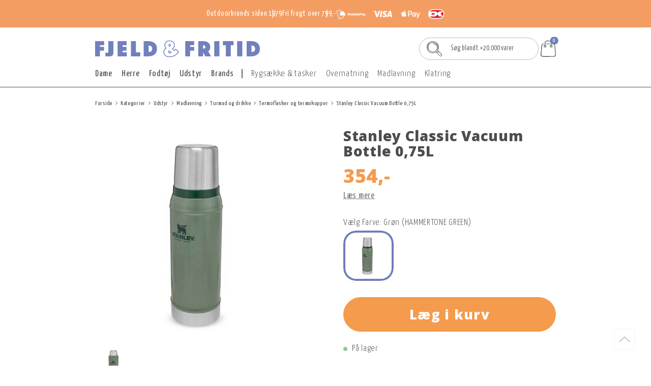

--- FILE ---
content_type: text/html; charset=utf-8
request_url: https://www.fjeldogfritid.dk/stanley-classic-vacuum-bottle-075l/
body_size: 22398
content:
<!DOCTYPE html>
<html lang="da-DK">
<head>
    
    <title>Stanley Classic Vacuum Bottle 0,75L</title>





<meta http-equiv="Content-Type" content="text/html; charset=utf-8">
<meta http-equiv="x-ua-compatible" content="IE=edge">
<meta id="viewport" name="viewport" content="width=device-width" />
<meta name="SKYPE_TOOLBAR" content="SKYPE_TOOLBAR_PARSER_COMPATIBLE">
<meta name="format-detection" content="telephone=no" />


            <meta property="og:title" content="Stanley Classic Vacuum Bottle 0,75L" />

            <meta property="og:url" content="https://www.fjeldogfritid.dk/stanley-classic-vacuum-bottle-075l/" />


            <meta property="og:type" content="website" />


            <meta property="og:description" content="Leder du efter Stanley Classic Vacuum Bottle 0,75L? Hos Fjeld og Fritid finder du alt til livet udend&#248;rs! √ Vejledning af fagfolk √ Hurtig levering √ God service" />




    <meta name="description" content="Leder du efter Stanley Classic Vacuum Bottle 0,75L? Hos Fjeld og Fritid finder du alt til livet udend&#248;rs! √ Vejledning af fagfolk √ Hurtig levering √ God service" />
    <meta name="keywords" content="stanley, classic, thermos, termo, stanly, flaske, bottle, vacuum, hammertone, 75, 750, 0,75, liter" />



    <link rel="canonical" href="https://www.fjeldogfritid.dk/stanley-classic-vacuum-bottle-075l/" />



    <link rel="apple-touch-icon" sizes="180x180" href="https://cdn.fotoagent.dk/accumolo/production/themes/fjeld-fritid_dk_2024/favicons/apple-touch-icon-180x180.png?v=638727008880000000?v=" />
    <link rel="apple-touch-icon" sizes="320x320" href="https://cdn.fotoagent.dk/accumolo/production/themes/fjeld-fritid_dk_2024/favicons/apple-touch-icon-320x320.png?v=638727008880000000?v=" />
    <link rel="icon" sizes="196x196" href="https://cdn.fotoagent.dk/accumolo/production/themes/fjeld-fritid_dk_2024/favicons/favicon-196x196.png?v=638727008880000000?v=" />
    <link rel="icon" sizes="32x32" href="https://cdn.fotoagent.dk/accumolo/production/themes/fjeld-fritid_dk_2024/favicons/favicon-32x32.png?v=638727008880000000?v=" />
    <link rel="icon" sizes="64x64" href="https://cdn.fotoagent.dk/accumolo/production/themes/fjeld-fritid_dk_2024/favicons/favicon-64x64.png?v=638727008880000000?v=" />





                <script type="application/ld+json">
                    {"@context":"https://schema.org","@type":"Product","name":"Stanley Classic Vacuum Bottle 0,75L","url":"https://www.fjeldogfritid.dk/stanley-classic-vacuum-bottle-075l/?options=3739835","gtin13":"6939236347747","sku":"39187001","description":"Stanley Classic Vacuum Bottle 0,75 L er ideel til friluftsliv, arbejde og hverdagsbrug, hvor holdbarhed og funktion er vigtige. Den har et lækagesikkert skruelåg, som også kan bruges som kop, og en praktisk bøjle til transport. Flasken er opvaskemaskinevenlig, BPA‑fri og tåler hård brug og ekstreme forhold.\n\nDetaljer og specifikationer\n\n  Materiale: 18/8 rustfrit stål, BPA‑fri plast\n  Kapacitet: 0,75 L\n  Vægt: 600 g\n  Dimensioner: 29,8 x 8,9 x 8,9 cm\n  Isolering: Holder varmt og koldt i ca. 20 timer; isterninger frosne op til ca. 96 timer\n  Designfunktioner: Skruelåg fungerer som kop, lækagesikker, sammenklappelig bærebøjle\n\n","image":["https://www.fotoagent.dk/single_picture/11762/138/custom1/39187001_1.jpg","https://www.fotoagent.dk/single_picture/11762/138/custom1/39187001_2.jpg"],"brand":{"@context":"https://schema.org","@type":"Brand","name":"Stanley"},"offers":{"@context":"https://schema.org","@type":"Offer","priceCurrency":"DKK","price":"354","itemCondition":"https://schema.org/NewCondition","availability":"https://schema.org/InStock","url":"https://www.fjeldogfritid.dk/stanley-classic-vacuum-bottle-075l/?options=3739835","seller":{"@type":"Organization","name":""}}}
                </script>
                <script type="application/ld+json">
                    {"@context":"https://schema.org","@type":"BreadcrumbList","numberOfItems":"7","itemListElement":[{"@type":"ListItem","position":"1","item":{"@id":"/","name":"Forside"}},{"@type":"ListItem","position":"2","item":{"@id":"/mproductlist/834404","name":"Kategorier"}},{"@type":"ListItem","position":"3","item":{"@id":"/udstyr","name":"Udstyr"}},{"@type":"ListItem","position":"4","item":{"@id":"/udstyr/madlavning/","name":"Madlavning "}},{"@type":"ListItem","position":"5","item":{"@id":"/madlavning/turmad-og-drikke","name":"Turmad og drikke"}},{"@type":"ListItem","position":"6","item":{"@id":"/mad-og-drikke/turmad-og-drikke/termoflasker-og-termokopper","name":"Termoflasker og termokopper"}},{"@type":"ListItem","position":"7","item":{"@id":"/stanley-classic-vacuum-bottle-075l/","name":"Stanley Classic Vacuum Bottle 0,75L"}}]}
                </script>





<meta property="og:image" content="https://www.fotoagent.dk/single_picture/11762/138/custom1/39187001_1.jpg">
<meta property="og:image:height" content="1500" />
<meta property="og:image:width" content="1500" />
<link href='https://cdn.fotoagent.dk/accumolo/production/ci/master_b/1.6166.0//scripts/domf/fancybox/3.5.7/jquery.fancybox.min.css' rel='stylesheet' />
<meta property="og:image" content="https://www.fotoagent.dk/single_picture/11762/138/custom1/39187001_2.jpg">
<meta property="og:image:height" content="1500" />
<meta property="og:image:width" content="1500" />


<link href="https://cdn.fotoagent.dk/accumolo/production/themes/fjeld-fritid_dk_2024/desktop.min.css?v=8DDFB72A7690680" rel="stylesheet" type="text/css" />


    <link href="https://cdn.fotoagent.dk/custom_design_module/11762/desktop_da.min.css" rel="stylesheet" type="text/css" />









<!-- Live site -->
<link rel="stylesheet" href="https://use.typekit.net/bep6ujj.css">

<!-- Test site -->
<link rel="preconnect" href="https://fonts.googleapis.com">
<link rel="preconnect" href="https://fonts.gstatic.com" crossorigin>
<link href="https://fonts.googleapis.com/css2?family=Open+Sans:ital,wght@0,300..800;1,300..800&family=Yanone+Kaffeesatz:wght@200..700&display=swap" rel="stylesheet">




<meta name="ahrefs-site-verification" content="e94e8d40b30a5d7fa3c989cdd79dffb6623009d307bd1d48d9d6d33d4915783a">
<meta name="google-site-verification" content="d1yyAwVpWFAJv_JSrHcRH4VNRWQHzKHn4LmaEzD0Z-w" />


<script src=" https://chat.dominoevers.dk/embed.min.js?chatbotId=684ac7e223595f1797e9d750" defer> </script>



<script type="text/javascript">
    var isMobile = false;
    var isLoggedIn = false;
    var isUseEnhancedGTMData = true;
    var loggedInUserInfo = {};
    
    var isCheckoutPage = false;
    var useFloatLabel = false;
    var marketingCookieConsentApproved = true;
    var statisticCookieConsentApproved = true;
    var functionalCookieConsentApproved = true;
    
    window.lazySizesConfig = window.lazySizesConfig || {};
    window.lazySizesConfig.expand = 500;
    window.lazySizesConfig.expFactor = 2;
    window.lazySizesConfig.hFac = 0.8;

</script>













    <script type="text/javascript">
            var containsGAMainKey = false;
    var containsGASecondaryKey = false;

    </script>






 <script>  window.dataLayer = window.dataLayer || [];  dataLayer.push({"event":"ProductView","ecommerce":{"detail":{"products":[{"id":"39187","price":"354.00","brand":"Stanley","name":"Stanley Classic Vacuum Bottle 0,75L","category":"Kategorier/Udstyr/Madlavning /Turmad og drikke/Termoflasker og termokopper","url":"https://www.fjeldogfritid.dk/stanley-classic-vacuum-bottle-075l/","imageUrl":"https://www.fotoagent.dk/single_picture/11762/138/tm/39187001_1.jpg","inventoryType":0,"currency":"DKK"}],"actionField":{"list":"Termoflasker og termokopper"}}},"vatDisplay":"With VAT","pageType":"ProductPage","marketingCookieConsentApproved":true,"statisticCookieConsentApproved":true});</script> <script>  window.dataLayer = window.dataLayer || [];  dataLayer.push({"event":"productDetailView","ecommerce":{"detail":{"products":[{"id":"39187","price":"354.00","brand":"Stanley","name":"Stanley Classic Vacuum Bottle 0,75L","category":"Kategorier/Udstyr/Madlavning /Turmad og drikke/Termoflasker og termokopper","variant":"39187001","url":"https://www.fjeldogfritid.dk/stanley-classic-vacuum-bottle-075l/?options=3739835","imageUrl":"https://www.fotoagent.dk/single_picture/11762/138/tm/39187001_1.jpg","inventoryType":0,"currency":"DKK"}],"actionField":{"list":"Termoflasker og termokopper"}}},"vatDisplay":"With VAT","pageType":"ProductPage","marketingCookieConsentApproved":true,"statisticCookieConsentApproved":true});</script><!-- Google Tag Manager -->
<script>!function(){"use strict";function l(e){for(var t=e,r=0,n=document.cookie.split(";");r<n.length;r++){var o=n[r].split("=");if(o[0].trim()===t)return o[1]}}function s(e){return localStorage.getItem(e)}function u(e){return window[e]}function d(e,t){e=document.querySelector(e);return t?null==e?void 0:e.getAttribute(t):null==e?void 0:e.textContent}var e=window,t=document,r="script",n="dataLayer",o="KMNGSBG",a="https://gtm.fjeldogfritid.dk",i="",c="xqyupbhz",E="cookie",I="_mcb_id",v="",g=!1;try{var g=!!E&&(m=navigator.userAgent,!!(m=new RegExp("Version/([0-9._]+)(.*Mobile)?.*Safari.*").exec(m)))&&16.4<=parseFloat(m[1]),A="stapeUserId"===E,f=g&&!A?function(e,t,r){void 0===t&&(t="");var n={cookie:l,localStorage:s,jsVariable:u,cssSelector:d},t=Array.isArray(t)?t:[t];if(e&&n[e])for(var o=n[e],a=0,i=t;a<i.length;a++){var c=i[a],c=r?o(c,r):o(c);if(c)return c}else console.warn("invalid uid source",e)}(E,I,v):void 0;g=g&&(!!f||A)}catch(e){console.error(e)}var m=e,E=(m[n]=m[n]||[],m[n].push({"gtm.start":(new Date).getTime(),event:"gtm.js"}),t.getElementsByTagName(r)[0]),I="dataLayer"===n?"":"&l="+n,v=f?"&bi="+encodeURIComponent(f):"",A=t.createElement(r),e=g?"kp"+c:c,n=!g&&i?i:a;A.async=!0,A.src=n+"/"+e+".js?st="+o+I+v,null!=(f=E.parentNode)&&f.insertBefore(A,E)}();</script>
<!-- End Google Tag Manager -->
</head>
<body class="" onpageshow="mcb.bfcache.onPageShow(event)">
    <!-- Google Tag Manager (noscript) -->
<noscript><iframe src="https://gtm.fjeldogfritid.dk/ns.html?id=GTM-KMNGSBG" height="0" width="0" style="display:none;visibility:hidden"></iframe></noscript>
<!-- End Google Tag Manager (noscript) -->

    

<a class="dummy-viewpoint-checker" style="height:0;width:0">
        <span class="hidden-md"></span>
        <span class="hidden-lg"></span>
        <span class="hidden-xl"></span>
</a>


    <script>
        window.viewPoint = Array.prototype.slice.call(document.querySelectorAll('.dummy-viewpoint-checker span')).filter(function (item) { return !item.offsetWidth && !item.offsetHeight && !item.getClientRects().length; })[0].className.replace("hidden-", "").toUpperCase();
        window.dataLayer[0].viewPoint = window.viewPoint;
        window.dataLayer[0].layoutGuid = '46502';
    </script>
    
    

    
    


    
    <!-- Google Tag Manager (noscript) -->
<noscript><iframe src="https://www.googletagmanager.com/ns.html?id=GTM-PV4SMCX"
height="0" width="0" style="display:none;visibility:hidden"></iframe></noscript>
<!-- End Google Tag Manager (noscript) -->


    
    



<section class="section--selling-point section--header section--full-width" style="background-color: #F49D62"><div class="container"><div class="row"><div class="col-12"><div class="col__inner">


<div class="box-list hidden-xs hidden-sm">

<ul class="selling-points">
<li>Outdoorbrands siden 1979</li>
<li>Fri fragt over 799,-</li>
<li><img src="https://cdn.fotoagent.dk/accumolo/production/themes/fjeld-fritid_base_2024/images/icons/payment-icons-dk.png" alt="Betalingsikoner"></li>
</ul></div>

</div></div></div></div></section><section class="section--top-content section--stickable section--header"><div class="container"><div class="row"><div class="hidden-xs hidden-sm col-md-8 col--logo"><div class="col__inner">
<div class="logo ">
    <a href="/"></a>
</div>
</div></div><div class="hidden-xs hidden-sm col-md-4 col--search-and-cart"><div class="col__inner"><div id="searchBox-394228" class="search search--super-search"><form class="search__container" action="."><div class="search__input-container"><input type="search" name="search" class="search__input" placeholder="Søg blandt +20.000 varer" value="" autoComplete="off"/><button class="search__reset"><span>×</span></button></div><input type="button" class="search__submit" value="Søg"/></form><div class="search__result ssresult"><div class="ssresult__subject-container"><div class="ssresult__subject ssresult__subject--noitems"><div class="ssresult__header">Søgeresultat</div><div class="ssresult__list"><span class="instruction instruction--noitems">Din søgning gav intet resultat</span></div></div></div></div></div>


<div id="dropdowncart-394229" class="cart cart--dropdown cart--action-btn-as-icon"></div></div></div></div></div></section><section class="section--top-menu section--stickable section--header"><div class="container"><div class="row"><div class="hidden-xs hidden-sm col-md-12"><div class="col__inner"><nav class="menu menu--main menu--dropdown ">
        <div class="menu__group menu__group--children" data-menu-group-name="Menu - DK desktop - 2024 redesign - primary">
            <div class="menu__title">
                <a data-menu-path="Dame" href="https://www.fjeldogfritid.dk/dame">Dame</a>
            </div>
    <div class="menu__subitems menu__subitems--level-0 menu__subitems--expand">
        <ul>
                <li class="menu__item menu__item--children">
                        <a data-menu-path="Dame^^Bekl&#230;dning" class="menu__subitems-title menu__subitems-title--level-1">Beklædning</a>
                        <div class="menu__subitems menu__subitems--level-1 ">
        <ul>
                <li class="menu__item ">
                        <a data-menu-path="Dame^^Bekl&#230;dning^^Jakker" class="menu__subitems-title menu__subitems-title--level-2" href="https://www.fjeldogfritid.dk/dame/jakker">Jakker</a>
                                    </li>
                <li class="menu__item ">
                        <a data-menu-path="Dame^^Bekl&#230;dning^^Tr&#248;jer og fleece" class="menu__subitems-title menu__subitems-title--level-2" href="https://www.fjeldogfritid.dk/dame/mellemlag">Trøjer og fleece</a>
                                    </li>
                <li class="menu__item ">
                        <a data-menu-path="Dame^^Bekl&#230;dning^^T-shirts, skjorter og kjoler" class="menu__subitems-title menu__subitems-title--level-2" href="https://www.fjeldogfritid.dk/dame/t-shirts-skjorter-og-kjoler">T-shirts, skjorter og kjoler</a>
                                    </li>
                <li class="menu__item ">
                        <a data-menu-path="Dame^^Bekl&#230;dning^^Bukser og shorts" class="menu__subitems-title menu__subitems-title--level-2" href="https://www.fjeldogfritid.dk/dame/bukser-og-shorts">Bukser og shorts</a>
                                    </li>
                <li class="menu__item ">
                        <a data-menu-path="Dame^^Bekl&#230;dning^^Uldbekl&#230;dning" class="menu__subitems-title menu__subitems-title--level-2" href="https://www.fjeldogfritid.dk/dame/uldundertoej">Uldbeklædning</a>
                                    </li>
                <li class="menu__item ">
                        <a data-menu-path="Dame^^Bekl&#230;dning^^Str&#248;mper" class="menu__subitems-title menu__subitems-title--level-2" href="https://www.fjeldogfritid.dk/dame/sokker">Strømper</a>
                                    </li>
                <li class="menu__item ">
                        <a data-menu-path="Dame^^Bekl&#230;dning^^Accessories" class="menu__subitems-title menu__subitems-title--level-2" href="https://www.fjeldogfritid.dk/dame/accessories">Accessories</a>
                                    </li>
                <li class="menu__item ">
                        <a data-menu-path="Dame^^Bekl&#230;dning^^Cykelt&#248;j" class="menu__subitems-title menu__subitems-title--level-2" href="https://www.fjeldogfritid.dk/dame/toej-efter-aktivitet/cykeltoej">Cykeltøj</a>
                                    </li>
        </ul>
    </div>
                </li>
                <li class="menu__item menu__item--children">
                        <a data-menu-path="Dame^^Fodt&#248;j" class="menu__subitems-title menu__subitems-title--level-1" href="https://www.fjeldogfritid.dk/dame/fodtoej">Fodtøj</a>
                        <div class="menu__subitems menu__subitems--level-1 ">
        <ul>
                <li class="menu__item ">
                        <a data-menu-path="Dame^^Fodt&#248;j^^St&#248;vler" class="menu__subitems-title menu__subitems-title--level-2" href="https://www.fjeldogfritid.dk/fodtoej/stoevler">Støvler</a>
                                    </li>
                <li class="menu__item ">
                        <a data-menu-path="Dame^^Fodt&#248;j^^Sko" class="menu__subitems-title menu__subitems-title--level-2" href="https://www.fjeldogfritid.dk/fodtoej/sko">Sko</a>
                                    </li>
                <li class="menu__item ">
                        <a data-menu-path="Dame^^Fodt&#248;j^^Sandaler &amp; klipklapper" class="menu__subitems-title menu__subitems-title--level-2" href="https://www.fjeldogfritid.dk/fodtoej/sandaler-og-klip-klapper">Sandaler & klipklapper</a>
                                    </li>
                <li class="menu__item ">
                        <a data-menu-path="Dame^^Fodt&#248;j^^Sokker" class="menu__subitems-title menu__subitems-title--level-2" href="https://www.fjeldogfritid.dk/dame/sokker">Sokker</a>
                                    </li>
                <li class="menu__item ">
                        <a data-menu-path="Dame^^Fodt&#248;j^^Tilbeh&#248;r til fodt&#248;j" class="menu__subitems-title menu__subitems-title--level-2" href="https://www.fjeldogfritid.dk/fodtoej/tilbehoer-til-fodtoej">Tilbehør til fodtøj</a>
                                    </li>
        </ul>
    </div>
                </li>
                <li class="menu__item menu__item--children">
                        <a data-menu-path="Dame^^Accessories" class="menu__subitems-title menu__subitems-title--level-1" href="https://www.fjeldogfritid.dk/dame/accessories">Accessories</a>
                        <div class="menu__subitems menu__subitems--level-1 ">
        <ul>
                <li class="menu__item ">
                        <a data-menu-path="Dame^^Accessories^^B&#230;lter" class="menu__subitems-title menu__subitems-title--level-2" href="https://www.fjeldogfritid.dk/dame/accessories/baelter">Bælter</a>
                                    </li>
                <li class="menu__item ">
                        <a data-menu-path="Dame^^Accessories^^Handsker og luffer" class="menu__subitems-title menu__subitems-title--level-2" href="https://www.fjeldogfritid.dk/dame/accessories/handsker-og-luffer">Handsker og luffer</a>
                                    </li>
                <li class="menu__item ">
                        <a data-menu-path="Dame^^Accessories^^Hatte og kasketter" class="menu__subitems-title menu__subitems-title--level-2" href="https://www.fjeldogfritid.dk/dame/accessories/hatte-og-kasketter">Hatte og kasketter</a>
                                    </li>
                <li class="menu__item ">
                        <a data-menu-path="Dame^^Accessories^^Huer og pandeb&#229;nd" class="menu__subitems-title menu__subitems-title--level-2" href="https://www.fjeldogfritid.dk/dame/accessories/huer-og-pandebaand">Huer og pandebånd</a>
                                    </li>
                <li class="menu__item ">
                        <a data-menu-path="Dame^^Accessories^^Halst&#248;rkl&#230;der og halsedisser" class="menu__subitems-title menu__subitems-title--level-2" href="https://www.fjeldogfritid.dk/dame/accessories/halstoerklaeder-og-halsedisser">Halstørklæder og halsedisser</a>
                                    </li>
        </ul>
    </div>
                </li>
        </ul>
    </div>
        </div>
        <div class="menu__group menu__group--children" data-menu-group-name="Menu - DK desktop - 2024 redesign - primary">
            <div class="menu__title">
                <a data-menu-path="Herre" href="https://www.fjeldogfritid.dk/herre/">Herre</a>
            </div>
    <div class="menu__subitems menu__subitems--level-0 menu__subitems--expand">
        <ul>
                <li class="menu__item menu__item--children">
                        <a data-menu-path="Herre^^Bekl&#230;dning" class="menu__subitems-title menu__subitems-title--level-1">Beklædning</a>
                        <div class="menu__subitems menu__subitems--level-1 ">
        <ul>
                <li class="menu__item ">
                        <a data-menu-path="Herre^^Bekl&#230;dning^^Jakker" class="menu__subitems-title menu__subitems-title--level-2" href="https://www.fjeldogfritid.dk/herre/jakker">Jakker</a>
                                    </li>
                <li class="menu__item ">
                        <a data-menu-path="Herre^^Bekl&#230;dning^^Tr&#248;jer og fleece" class="menu__subitems-title menu__subitems-title--level-2" href="https://www.fjeldogfritid.dk/herre/mellemlag">Trøjer og fleece</a>
                                    </li>
                <li class="menu__item ">
                        <a data-menu-path="Herre^^Bekl&#230;dning^^T-shirts og skjorter" class="menu__subitems-title menu__subitems-title--level-2" href="https://www.fjeldogfritid.dk/herre/lette-lag">T-shirts og skjorter</a>
                                    </li>
                <li class="menu__item ">
                        <a data-menu-path="Herre^^Bekl&#230;dning^^Bukser og shorts" class="menu__subitems-title menu__subitems-title--level-2" href="https://www.fjeldogfritid.dk/herre/bukser-og-shorts">Bukser og shorts</a>
                                    </li>
                <li class="menu__item ">
                        <a data-menu-path="Herre^^Bekl&#230;dning^^Uldbekl&#230;dning" class="menu__subitems-title menu__subitems-title--level-2" href="https://www.fjeldogfritid.dk/herre/uldundertoej">Uldbeklædning</a>
                                    </li>
                <li class="menu__item ">
                        <a data-menu-path="Herre^^Bekl&#230;dning^^Str&#248;mper" class="menu__subitems-title menu__subitems-title--level-2" href="https://www.fjeldogfritid.dk/herre/sokker">Strømper</a>
                                    </li>
                <li class="menu__item ">
                        <a data-menu-path="Herre^^Bekl&#230;dning^^Accessories" class="menu__subitems-title menu__subitems-title--level-2" href="https://www.fjeldogfritid.dk/herre/accessories">Accessories</a>
                                    </li>
                <li class="menu__item ">
                        <a data-menu-path="Herre^^Bekl&#230;dning^^Cykelt&#248;j" class="menu__subitems-title menu__subitems-title--level-2" href="https://www.fjeldogfritid.dk/herre/toej-efter-aktivitet/cykeltoej">Cykeltøj</a>
                                    </li>
        </ul>
    </div>
                </li>
                <li class="menu__item menu__item--children">
                        <a data-menu-path="Herre^^Accessories" class="menu__subitems-title menu__subitems-title--level-1" href="https://www.fjeldogfritid.dk/herre/accessories">Accessories</a>
                        <div class="menu__subitems menu__subitems--level-1 ">
        <ul>
                <li class="menu__item ">
                        <a data-menu-path="Herre^^Accessories^^B&#230;lter" class="menu__subitems-title menu__subitems-title--level-2" href="https://www.fjeldogfritid.dk/herre/accessories/baelter">Bælter</a>
                                    </li>
                <li class="menu__item ">
                        <a data-menu-path="Herre^^Accessories^^Handsker og luffer" class="menu__subitems-title menu__subitems-title--level-2" href="https://www.fjeldogfritid.dk/herre/accessories/handsker-og-luffer">Handsker og luffer</a>
                                    </li>
                <li class="menu__item ">
                        <a data-menu-path="Herre^^Accessories^^Hatte og kasketter" class="menu__subitems-title menu__subitems-title--level-2" href="https://www.fjeldogfritid.dk/herre/accessories/hatte-og-kasketter">Hatte og kasketter</a>
                                    </li>
                <li class="menu__item ">
                        <a data-menu-path="Herre^^Accessories^^Huer og pandeb&#229;nd" class="menu__subitems-title menu__subitems-title--level-2" href="https://www.fjeldogfritid.dk/herre/accessories/huer-og-pandebaand">Huer og pandebånd</a>
                                    </li>
                <li class="menu__item ">
                        <a data-menu-path="Herre^^Accessories^^Halst&#248;rkl&#230;der og halsedisser" class="menu__subitems-title menu__subitems-title--level-2" href="https://www.fjeldogfritid.dk/herre/accessories/halstoerklaeder-og-halsedisser">Halstørklæder og halsedisser</a>
                                    </li>
        </ul>
    </div>
                </li>
                <li class="menu__item menu__item--children">
                        <a data-menu-path="Herre^^Fodt&#248;j" class="menu__subitems-title menu__subitems-title--level-1" href="https://www.fjeldogfritid.dk/herre/fodtoej">Fodtøj</a>
                        <div class="menu__subitems menu__subitems--level-1 ">
        <ul>
                <li class="menu__item ">
                        <a data-menu-path="Herre^^Fodt&#248;j^^St&#248;vler" class="menu__subitems-title menu__subitems-title--level-2" href="https://www.fjeldogfritid.dk/fodtoej/stoevler">Støvler</a>
                                    </li>
                <li class="menu__item ">
                        <a data-menu-path="Herre^^Fodt&#248;j^^Sko" class="menu__subitems-title menu__subitems-title--level-2" href="https://www.fjeldogfritid.dk/fodtoej/sko">Sko</a>
                                    </li>
                <li class="menu__item ">
                        <a data-menu-path="Herre^^Fodt&#248;j^^Sandaler &amp; klipklapper" class="menu__subitems-title menu__subitems-title--level-2" href="https://www.fjeldogfritid.dk/fodtoej/sandaler-og-klip-klapper">Sandaler & klipklapper</a>
                                    </li>
                <li class="menu__item ">
                        <a data-menu-path="Herre^^Fodt&#248;j^^Sokker" class="menu__subitems-title menu__subitems-title--level-2" href="https://www.fjeldogfritid.dk/herre/sokker">Sokker</a>
                                    </li>
                <li class="menu__item ">
                        <a data-menu-path="Herre^^Fodt&#248;j^^Tilbeh&#248;r til fodt&#248;j" class="menu__subitems-title menu__subitems-title--level-2" href="https://www.fjeldogfritid.dk/fodtoej/tilbehoer-til-fodtoej">Tilbehør til fodtøj</a>
                                    </li>
        </ul>
    </div>
                </li>
        </ul>
    </div>
        </div>
        <div class="menu__group menu__group--children" data-menu-group-name="Menu - DK desktop - 2024 redesign - primary">
            <div class="menu__title">
                <a data-menu-path="Fodt&#248;j" href="https://www.fjeldogfritid.dk/fodtoej">Fodtøj</a>
            </div>
    <div class="menu__subitems menu__subitems--level-0 menu__subitems--expand">
        <ul>
                <li class="menu__item menu__item--children">
                        <a data-menu-path="Fodt&#248;j^^St&#248;vler" class="menu__subitems-title menu__subitems-title--level-1" href="https://www.fjeldogfritid.dk/fodtoej/stoevler">Støvler</a>
                        <div class="menu__subitems menu__subitems--level-1 ">
        <ul>
                <li class="menu__item ">
                        <a data-menu-path="Fodt&#248;j^^St&#248;vler^^Vandrest&#248;vler" class="menu__subitems-title menu__subitems-title--level-2" href="https://www.fjeldogfritid.dk/fodtoej/stoevler/vandrestoevler">Vandrestøvler</a>
                                    </li>
                <li class="menu__item ">
                        <a data-menu-path="Fodt&#248;j^^St&#248;vler^^Gummist&#248;vler" class="menu__subitems-title menu__subitems-title--level-2" href="https://www.fjeldogfritid.dk/fodtoej/stoevler/gummistoevler">Gummistøvler</a>
                                    </li>
                <li class="menu__item ">
                        <a data-menu-path="Fodt&#248;j^^St&#248;vler^^Vinterst&#248;vler" class="menu__subitems-title menu__subitems-title--level-2" href="https://www.fjeldogfritid.dk/fodtoej/stoevler/vinterstoevler">Vinterstøvler</a>
                                    </li>
                <li class="menu__item ">
                        <a data-menu-path="Fodt&#248;j^^St&#248;vler^^Alpinst&#248;vler" class="menu__subitems-title menu__subitems-title--level-2" href="https://www.fjeldogfritid.dk/fodtoej/stoevler/alpinstoevler">Alpinstøvler</a>
                                    </li>
        </ul>
    </div>
                </li>
                <li class="menu__item menu__item--children">
                        <a data-menu-path="Fodt&#248;j^^Sko" class="menu__subitems-title menu__subitems-title--level-1" href="https://www.fjeldogfritid.dk/fodtoej/sko">Sko</a>
                        <div class="menu__subitems menu__subitems--level-1 ">
        <ul>
                <li class="menu__item ">
                        <a data-menu-path="Fodt&#248;j^^Sko^^Vandresko" class="menu__subitems-title menu__subitems-title--level-2" href="https://www.fjeldogfritid.dk/fodtoej/sko/vandresko">Vandresko</a>
                                    </li>
                <li class="menu__item ">
                        <a data-menu-path="Fodt&#248;j^^Sko^^L&#248;besko" class="menu__subitems-title menu__subitems-title--level-2" href="https://www.fjeldogfritid.dk/fodtoej/sko/loebesko">Løbesko</a>
                                    </li>
                <li class="menu__item ">
                        <a data-menu-path="Fodt&#248;j^^Sko^^Fritidssko" class="menu__subitems-title menu__subitems-title--level-2" href="https://www.fjeldogfritid.dk/fodtoej/sko/fritidssko">Fritidssko</a>
                                    </li>
                <li class="menu__item ">
                        <a data-menu-path="Fodt&#248;j^^Sko^^Hjemmesko" class="menu__subitems-title menu__subitems-title--level-2" href="https://www.fjeldogfritid.dk/fodtoej/sko/hjemmesko">Hjemmesko</a>
                                    </li>
                <li class="menu__item ">
                        <a data-menu-path="Fodt&#248;j^^Sko^^Klatresko" class="menu__subitems-title menu__subitems-title--level-2" href="https://www.fjeldogfritid.dk/udstyr/klatring/klatresko">Klatresko</a>
                                    </li>
        </ul>
    </div>
                </li>
                <li class="menu__item menu__item--children">
                        <a data-menu-path="Fodt&#248;j^^Sandaler &amp; klip-klappere" class="menu__subitems-title menu__subitems-title--level-1" href="https://www.fjeldogfritid.dk/fodtoej/sandaler-og-klip-klapper">Sandaler & klip-klappere</a>
                        <div class="menu__subitems menu__subitems--level-1 ">
        <ul>
                <li class="menu__item ">
                        <a data-menu-path="Fodt&#248;j^^Sandaler &amp; klip-klappere^^Sandaler" class="menu__subitems-title menu__subitems-title--level-2" href="https://www.fjeldogfritid.dk/fodtoej/sandaler-og-klip-klapper/sandaler">Sandaler</a>
                                    </li>
                <li class="menu__item ">
                        <a data-menu-path="Fodt&#248;j^^Sandaler &amp; klip-klappere^^Klip-klappere" class="menu__subitems-title menu__subitems-title--level-2" href="https://www.fjeldogfritid.dk/fodtoej/sandaler-og-klip-klapper/klip-klapper">Klip-klappere</a>
                                    </li>
                <li class="menu__item ">
                        <a data-menu-path="Fodt&#248;j^^Sandaler &amp; klip-klappere^^Str&#248;mper" class="menu__subitems-title menu__subitems-title--level-2" href="https://www.fjeldogfritid.dk/fodtoej/sokker"><b>Strømper</b></a>
                                    </li>
                <li class="menu__item ">
                        <a data-menu-path="Fodt&#248;j^^Sandaler &amp; klip-klappere^^Tekniske str&#248;mper" class="menu__subitems-title menu__subitems-title--level-2" href="https://www.fjeldogfritid.dk/fodtoej/sokker/tekniske-sokker">Tekniske strømper</a>
                                    </li>
                <li class="menu__item ">
                        <a data-menu-path="Fodt&#248;j^^Sandaler &amp; klip-klappere^^Hverdagsstr&#248;mper" class="menu__subitems-title menu__subitems-title--level-2" href="https://www.fjeldogfritid.dk/fodtoej/sokker/hverdagssokker">Hverdagsstrømper</a>
                                    </li>
                <li class="menu__item ">
                        <a data-menu-path="Fodt&#248;j^^Sandaler &amp; klip-klappere^^Sampak" class="menu__subitems-title menu__subitems-title--level-2" href="https://www.fjeldogfritid.dk/fodtoej/sokker/sokkesaet">Sampak</a>
                                    </li>
        </ul>
    </div>
                </li>
                <li class="menu__item menu__item--children">
                        <a data-menu-path="Fodt&#248;j^^Tilbeh&#248;r til fodt&#248;j" class="menu__subitems-title menu__subitems-title--level-1" href="https://www.fjeldogfritid.dk/fodtoej/tilbehoer-til-fodtoej">Tilbehør til fodtøj</a>
                        <div class="menu__subitems menu__subitems--level-1 ">
        <ul>
                <li class="menu__item ">
                        <a data-menu-path="Fodt&#248;j^^Tilbeh&#248;r til fodt&#248;j^^Gaiters" class="menu__subitems-title menu__subitems-title--level-2" href="https://www.fjeldogfritid.dk/fodtoej/tilbehoer-til-fodtoej/gaiters">Gaiters</a>
                                    </li>
                <li class="menu__item ">
                        <a data-menu-path="Fodt&#248;j^^Tilbeh&#248;r til fodt&#248;j^^S&#229;ler" class="menu__subitems-title menu__subitems-title--level-2" href="https://www.fjeldogfritid.dk/fodtoej/tilbehoer-til-fodtoej/saaler">Såler</a>
                                    </li>
                <li class="menu__item ">
                        <a data-menu-path="Fodt&#248;j^^Tilbeh&#248;r til fodt&#248;j^^Sn&#248;rreb&#229;nd" class="menu__subitems-title menu__subitems-title--level-2" href="https://www.fjeldogfritid.dk/fodtoej/tilbehoer-til-fodtoej/snoerrebaand">Snørrebånd</a>
                                    </li>
                <li class="menu__item ">
                        <a data-menu-path="Fodt&#248;j^^Tilbeh&#248;r til fodt&#248;j^^Vandrestave" class="menu__subitems-title menu__subitems-title--level-2" href="https://www.fjeldogfritid.dk/fodtoej/tilbehoer-til-fodtoej/vandrestave">Vandrestave</a>
                                    </li>
                <li class="menu__item ">
                        <a data-menu-path="Fodt&#248;j^^Tilbeh&#248;r til fodt&#248;j^^Fodt&#248;jspleje" class="menu__subitems-title menu__subitems-title--level-2" href="https://www.fjeldogfritid.dk/fodtoej/tilbehoer-til-fodtoej/fodtoejspleje">Fodtøjspleje</a>
                                    </li>
        </ul>
    </div>
                </li>
        </ul>
    </div>
        </div>
        <div class="menu__group menu__group--children" data-menu-group-name="Menu - DK desktop - 2024 redesign - primary">
            <div class="menu__title">
                <a data-menu-path="Udstyr" href="https://www.fjeldogfritid.dk/udstyr">Udstyr</a>
            </div>
    <div class="menu__subitems menu__subitems--level-0 menu__subitems--expand">
        <ul>
                <li class="menu__item menu__item--children">
                        <a data-menu-path="Udstyr^^Rygs&#230;kke &amp; Tasker" class="menu__subitems-title menu__subitems-title--level-1" href="https://www.fjeldogfritid.dk/udstyr/rygsaekke-og-tasker">Rygsække & Tasker</a>
                        <div class="menu__subitems menu__subitems--level-1 ">
        <ul>
                <li class="menu__item ">
                        <a data-menu-path="Udstyr^^Rygs&#230;kke &amp; Tasker^^Vandrerygs&#230;kke" class="menu__subitems-title menu__subitems-title--level-2" href="https://www.fjeldogfritid.dk/udstyr/rygsaekke-og-tasker/vandrerygsaekke">Vandrerygsække</a>
                                    </li>
                <li class="menu__item ">
                        <a data-menu-path="Udstyr^^Rygs&#230;kke &amp; Tasker^^Sm&#229; rygs&#230;kke" class="menu__subitems-title menu__subitems-title--level-2" href="https://www.fjeldogfritid.dk/udstyr/rygsaekke-og-tasker/smaa-rygsaekke">Små rygsække</a>
                                    </li>
                <li class="menu__item ">
                        <a data-menu-path="Udstyr^^Rygs&#230;kke &amp; Tasker^^Rejserygs&#230;kke" class="menu__subitems-title menu__subitems-title--level-2" href="https://www.fjeldogfritid.dk/udstyr/rygsaekke-og-tasker/rejserygsaekke">Rejserygsække</a>
                                    </li>
                <li class="menu__item ">
                        <a data-menu-path="Udstyr^^Rygs&#230;kke &amp; Tasker^^Tilbeh&#248;r til rygs&#230;kke" class="menu__subitems-title menu__subitems-title--level-2" href="https://www.fjeldogfritid.dk/udstyr/rygsaekke-og-tasker/tilbehoer-til-rygsaekke">Tilbehør til rygsække</a>
                                    </li>
                <li class="menu__item ">
                        <a data-menu-path="Udstyr^^Rygs&#230;kke &amp; Tasker^^Duffel bags" class="menu__subitems-title menu__subitems-title--level-2" href="https://www.fjeldogfritid.dk/udstyr/rygsaekke-og-tasker/duffel-bags">Duffel bags</a>
                                    </li>
                <li class="menu__item ">
                        <a data-menu-path="Udstyr^^Rygs&#230;kke &amp; Tasker^^Hip og sling bags" class="menu__subitems-title menu__subitems-title--level-2" href="https://www.fjeldogfritid.dk/udstyr/rygsaekke-og-tasker/hip-og-sling-bags">Hip og sling bags</a>
                                    </li>
                <li class="menu__item ">
                        <a data-menu-path="Udstyr^^Rygs&#230;kke &amp; Tasker^^Tilbeh&#248;r til tasker" class="menu__subitems-title menu__subitems-title--level-2" href="https://www.fjeldogfritid.dk/udstyr/rygsaekke-og-tasker/tilbehoer-til-tasker">Tilbehør til tasker</a>
                                    </li>
        </ul>
    </div>
                </li>
                <li class="menu__item menu__item--children">
                        <a data-menu-path="Udstyr^^Overnatning" class="menu__subitems-title menu__subitems-title--level-1" href="https://www.fjeldogfritid.dk/sovegrej">Overnatning</a>
                        <div class="menu__subitems menu__subitems--level-1 ">
        <ul>
                <li class="menu__item ">
                        <a data-menu-path="Udstyr^^Overnatning^^Soveposer" class="menu__subitems-title menu__subitems-title--level-2" href="https://www.fjeldogfritid.dk/sovegrej/soveposer">Soveposer</a>
                                    </li>
                <li class="menu__item ">
                        <a data-menu-path="Udstyr^^Overnatning^^Liggeunderlag" class="menu__subitems-title menu__subitems-title--level-2" href="https://www.fjeldogfritid.dk/sovegrej/liggeunderlag">Liggeunderlag</a>
                                    </li>
                <li class="menu__item ">
                        <a data-menu-path="Udstyr^^Overnatning^^Telte" class="menu__subitems-title menu__subitems-title--level-2" href="https://www.fjeldogfritid.dk/sovegrej/telte">Telte</a>
                                    </li>
                <li class="menu__item ">
                        <a data-menu-path="Udstyr^^Overnatning^^H&#230;ngek&#248;jer og tarps" class="menu__subitems-title menu__subitems-title--level-2" href="https://www.fjeldogfritid.dk/sovegrej/haengekoejer-og-tarps">Hængekøjer og tarps</a>
                                    </li>
        </ul>
    </div>
                </li>
                <li class="menu__item menu__item--children">
                        <a data-menu-path="Udstyr^^Madlavning" class="menu__subitems-title menu__subitems-title--level-1" href="https://www.fjeldogfritid.dk/udstyr/madlavning/">Madlavning</a>
                        <div class="menu__subitems menu__subitems--level-1 ">
        <ul>
                <li class="menu__item ">
                        <a data-menu-path="Udstyr^^Madlavning^^Br&#230;ndere" class="menu__subitems-title menu__subitems-title--level-2" href="https://www.fjeldogfritid.dk/mad-og-drikke/braendere">Brændere</a>
                                    </li>
                <li class="menu__item ">
                        <a data-menu-path="Udstyr^^Madlavning^^Turmad og drikke" class="menu__subitems-title menu__subitems-title--level-2" href="https://www.fjeldogfritid.dk/mad-og-drikke/turmad-og-drikke">Turmad og drikke</a>
                                    </li>
                <li class="menu__item ">
                        <a data-menu-path="Udstyr^^Madlavning^^Kogegrej og service" class="menu__subitems-title menu__subitems-title--level-2" href="https://www.fjeldogfritid.dk/mad-og-drikke/kogegrej-og-service">Kogegrej og service</a>
                                    </li>
                <li class="menu__item ">
                        <a data-menu-path="Udstyr^^Madlavning^^Opbevaring" class="menu__subitems-title menu__subitems-title--level-2" href="https://www.fjeldogfritid.dk/mad-og-drikke/opbevaring">Opbevaring</a>
                                    </li>
                <li class="menu__item ">
                        <a data-menu-path="Udstyr^^Madlavning^^Mad over b&#229;l" class="menu__subitems-title menu__subitems-title--level-2" href="https://www.fjeldogfritid.dk/mad-og-drikke/mad-over-baal">Mad over bål</a>
                                    </li>
        </ul>
    </div>
                </li>
                <li class="menu__item menu__item--children">
                        <a data-menu-path="Udstyr^^Klatring" class="menu__subitems-title menu__subitems-title--level-1" href="https://www.fjeldogfritid.dk/klatregrej">Klatring</a>
                        <div class="menu__subitems menu__subitems--level-1 ">
        <ul>
                <li class="menu__item ">
                        <a data-menu-path="Udstyr^^Klatring^^Klatreudstyr" class="menu__subitems-title menu__subitems-title--level-2" href="https://www.fjeldogfritid.dk/klatregrej/klatreudstyr">Klatreudstyr</a>
                                    </li>
                <li class="menu__item ">
                        <a data-menu-path="Udstyr^^Klatring^^Klatrereb og slynger" class="menu__subitems-title menu__subitems-title--level-2" href="https://www.fjeldogfritid.dk/klatregrej/klatrereb-og-slynger">Klatrereb og slynger</a>
                                    </li>
                <li class="menu__item ">
                        <a data-menu-path="Udstyr^^Klatring^^Klatresko" class="menu__subitems-title menu__subitems-title--level-2" href="https://www.fjeldogfritid.dk/klatresko-844546/">Klatresko</a>
                                    </li>
                <li class="menu__item ">
                        <a data-menu-path="Udstyr^^Klatring^^Is- og alpinklatring" class="menu__subitems-title menu__subitems-title--level-2" href="https://www.fjeldogfritid.dk/is-og-alpinklatring/">Is- og alpinklatring</a>
                                    </li>
                <li class="menu__item ">
                        <a data-menu-path="Udstyr^^Klatring^^Klatreseler" class="menu__subitems-title menu__subitems-title--level-2" href="https://www.fjeldogfritid.dk/klatregrej/klatreudstyr/klatreseler">Klatreseler</a>
                                    </li>
        </ul>
    </div>
                </li>
                <li class="menu__item menu__item--children">
                        <a data-menu-path="Udstyr^^Diverse udstyr" class="menu__subitems-title menu__subitems-title--level-1" href="https://www.fjeldogfritid.dk/diverse-udstyr/">Diverse udstyr</a>
                        <div class="menu__subitems menu__subitems--level-1 ">
        <ul>
                <li class="menu__item ">
                        <a data-menu-path="Udstyr^^Diverse udstyr^^Lys og elektronik" class="menu__subitems-title menu__subitems-title--level-2" href="https://www.fjeldogfritid.dk/udstyr/lys-og-elektronik">Lys og elektronik</a>
                                    </li>
                <li class="menu__item ">
                        <a data-menu-path="Udstyr^^Diverse udstyr^^Knive og tools" class="menu__subitems-title menu__subitems-title--level-2" href="https://www.fjeldogfritid.dk/udstyr/knive-og-tools">Knive og tools</a>
                                    </li>
                <li class="menu__item ">
                        <a data-menu-path="Udstyr^^Diverse udstyr^^Udstyr til rejser" class="menu__subitems-title menu__subitems-title--level-2" href="https://www.fjeldogfritid.dk/udstyr/diverse-udstyr/udstyr-til-rejser/">Udstyr til rejser</a>
                                    </li>
                <li class="menu__item ">
                        <a data-menu-path="Udstyr^^Diverse udstyr^^Rens og pleje" class="menu__subitems-title menu__subitems-title--level-2" href="https://www.fjeldogfritid.dk/udstyr/rens-og-pleje">Rens og pleje</a>
                                    </li>
                <li class="menu__item ">
                        <a data-menu-path="Udstyr^^Diverse udstyr^^Navigation" class="menu__subitems-title menu__subitems-title--level-2" href="https://www.fjeldogfritid.dk/udstyr/navigation">Navigation</a>
                                    </li>
                <li class="menu__item ">
                        <a data-menu-path="Udstyr^^Diverse udstyr^^&#216;vrige" class="menu__subitems-title menu__subitems-title--level-2" href="https://www.fjeldogfritid.dk/udstyr/diverse-udstyr/oevrige">Øvrige</a>
                                    </li>
        </ul>
    </div>
                </li>
        </ul>
    </div>
        </div>
        <div class="menu__group " data-menu-group-name="Menu - DK desktop - 2024 redesign - primary">
            <div class="menu__title">
                <a data-menu-path="Brands" href="https://www.fjeldogfritid.dk/maerker/">Brands</a>
            </div>
        </div>
        <div class="menu__group " data-menu-group-name="Menu - DK desktop - 2024 redesign - secondary">
            <div class="menu__title">
                <a data-menu-path="Rygs&#230;kke &amp; tasker" href="https://www.fjeldogfritid.dk/udstyr/rygsaekke-og-tasker">Rygsække & tasker</a>
            </div>
        </div>
        <div class="menu__group " data-menu-group-name="Menu - DK desktop - 2024 redesign - secondary">
            <div class="menu__title">
                <a data-menu-path="Overnatning" href="https://www.fjeldogfritid.dk/sovegrej">Overnatning</a>
            </div>
        </div>
        <div class="menu__group " data-menu-group-name="Menu - DK desktop - 2024 redesign - secondary">
            <div class="menu__title">
                <a data-menu-path="Madlavning" href="https://www.fjeldogfritid.dk/udstyr/madlavning/">Madlavning</a>
            </div>
        </div>
        <div class="menu__group " data-menu-group-name="Menu - DK desktop - 2024 redesign - secondary">
            <div class="menu__title">
                <a data-menu-path="Klatring" href="https://www.fjeldogfritid.dk/klatregrej">Klatring</a>
            </div>
        </div>
    </nav>
</div></div></div></div></section><section class="section--item-page"><div class="container"><div class="row"><div class="col-12"><div class="col__inner">    <div class="menu menu--breadcrumb ">
        <ul>
                <li class=menu--breadcrumb__home-link>
                    <a href="/">Forside</a>
                </li>
                <li >
                    <a href="/mproductlist/834404">Kategorier</a>
                </li>
                <li >
                    <a href="/udstyr">Udstyr</a>
                </li>
                <li >
                    <a href="/udstyr/madlavning/">Madlavning </a>
                </li>
                <li >
                    <a href="/madlavning/turmad-og-drikke">Turmad og drikke</a>
                </li>
                <li >
                    <a href="/mad-og-drikke/turmad-og-drikke/termoflasker-og-termokopper">Termoflasker og termokopper</a>
                </li>
                <li >
                    <a>Stanley Classic Vacuum Bottle 0,75L</a>
                </li>
        </ul>
    </div>



</div></div></div></div></section><section class="section--item-page"><div class="container"><div class="row"><div class="col-12 col-sm-6 col--item-image"><div class="col__inner">


<div class="item-image item-image--main hidden-xs hidden-sm">
    <a href="https://www.fotoagent.dk/single_picture/11762/138/tm/39187001_1.jpg" class="ratio_custom item-picture-main" style="padding-bottom: 100%" data-srcset="https://www.fotoagent.dk/single_picture/11762/138/small/39187001_1.jpg 260w, https://www.fotoagent.dk/single_picture/11762/138/medium/39187001_1.jpg 440w, https://www.fotoagent.dk/single_picture/11762/138/large/39187001_1.jpg 760w, https://www.fotoagent.dk/single_picture/11762/138/mega/39187001_1.jpg 1280w, https://www.fotoagent.dk/single_picture/11762/138/custom1/39187001_1.jpg 1500w">
            <img alt="Stanley Classic Vacuum Bottle 0,75L" class="lazyload" data-sizes="auto" data-srcset="https://www.fotoagent.dk/single_picture/11762/138/small/39187001_1.jpg 260w, https://www.fotoagent.dk/single_picture/11762/138/medium/39187001_1.jpg 440w, https://www.fotoagent.dk/single_picture/11762/138/large/39187001_1.jpg 760w, https://www.fotoagent.dk/single_picture/11762/138/mega/39187001_1.jpg 1280w, https://www.fotoagent.dk/single_picture/11762/138/custom1/39187001_1.jpg 1500w" />
        
        <div id="VX4g7CxCE207aWLXY7Cg" class="item-overlay-wrapper hidden-xs hidden-sm"></div>
    </a>
</div>







<!-- .item-image--main -->



<div id="ti3egfgqlUCHVf6SJpIyQ" class="ph-productadditionalimages"><div class="item-image item-image--thumbs item-image--trigger-fancy" data-dynamic-button-desktop="false"><div class="row row-cpr-5 row-cpr-lg-6 row-cpr-xl-6"><div class="col" style="display:none"><a href="https://www.fotoagent.dk/single_picture/11762/138/tm/39187001_1.jpg" class="ratio_custom item-picture" style="padding-bottom:100%" data-srcset="https://www.fotoagent.dk/single_picture/11762/138/small/39187001_1.jpg 260w, https://www.fotoagent.dk/single_picture/11762/138/medium/39187001_1.jpg 440w, https://www.fotoagent.dk/single_picture/11762/138/large/39187001_1.jpg 760w, https://www.fotoagent.dk/single_picture/11762/138/mega/39187001_1.jpg 1280w, https://www.fotoagent.dk/single_picture/11762/138/custom1/39187001_1.jpg 1500w"> <img alt="" data-index="0" class="lazyload" data-sizes="auto" data-srcset="https://www.fotoagent.dk/single_picture/11762/138/small/39187001_1.jpg 260w, https://www.fotoagent.dk/single_picture/11762/138/medium/39187001_1.jpg 440w, https://www.fotoagent.dk/single_picture/11762/138/large/39187001_1.jpg 760w, https://www.fotoagent.dk/single_picture/11762/138/mega/39187001_1.jpg 1280w, https://www.fotoagent.dk/single_picture/11762/138/custom1/39187001_1.jpg 1500w"/></a></div><div class="col"><a href="https://www.fotoagent.dk/single_picture/11762/138/tm/39187001_2.jpg" class="ratio_custom item-picture" style="padding-bottom:100%" data-srcset="https://www.fotoagent.dk/single_picture/11762/138/small/39187001_2.jpg 260w, https://www.fotoagent.dk/single_picture/11762/138/medium/39187001_2.jpg 440w, https://www.fotoagent.dk/single_picture/11762/138/large/39187001_2.jpg 760w, https://www.fotoagent.dk/single_picture/11762/138/mega/39187001_2.jpg 1280w, https://www.fotoagent.dk/single_picture/11762/138/custom1/39187001_2.jpg 1500w"> <img alt="" data-index="1" class="lazyload" data-sizes="auto" data-srcset="https://www.fotoagent.dk/single_picture/11762/138/small/39187001_2.jpg 260w, https://www.fotoagent.dk/single_picture/11762/138/medium/39187001_2.jpg 440w, https://www.fotoagent.dk/single_picture/11762/138/large/39187001_2.jpg 760w, https://www.fotoagent.dk/single_picture/11762/138/mega/39187001_2.jpg 1280w, https://www.fotoagent.dk/single_picture/11762/138/custom1/39187001_2.jpg 1500w"/></a></div></div></div></div>







<!-- .item-image--trigger-fancy .item-picture, .item-picture.clickable, .item-video.clickable, .item-video -->









<div class="html-block ">
    <div id="description"></div>
</div><div id="d1J9UqULUK3zBtmb4fA3A" class="item-description hidden-xs"><div class="item-description" style="position:relative" data-reactroot=""><div class="item-description__header"><span>Beskrivelse</span></div><div class="item-description__content"><div class="description-wrapper "><div><p>Stanley Classic Vacuum Bottle 0,75 L er ideel til friluftsliv, arbejde og hverdagsbrug, hvor holdbarhed og funktion er vigtige. Den har et lækagesikkert skruelåg, som også kan bruges som kop, og en praktisk bøjle til transport. Flasken er opvaskemaskinevenlig, BPA‑fri og tåler hård brug og ekstreme forhold.</p>

<p><strong>Detaljer og specifikationer</strong></p>
<ul>
  <li>Materiale: 18/8 rustfrit stål, BPA‑fri plast</li>
  <li>Kapacitet: 0,75 L</li>
  <li>Vægt: 600 g</li>
  <li>Dimensioner: 29,8 x 8,9 x 8,9 cm</li>
  <li>Isolering: Holder varmt og koldt i ca. 20 timer; isterninger frosne op til ca. 96 timer</li>
  <li>Designfunktioner: Skruelåg fungerer som kop, lækagesikker, sammenklappelig bærebøjle</li>
</ul>
</div></div></div></div></div>
<div id="L6cnVZrXwUSttMrEgv1v2Q" class="item-number hidden-xs"><span class="item-number__label">Varenummer:</span><span class="item-number__value">39187001</span></div></div></div><div class="col-12 col-sm-6"><div class="col__inner">    <div class="item-name ">
        <h1 class="item-name__name">
Stanley Classic Vacuum Bottle 0,75L        </h1>
    </div>

<div id="XFqirkiC0EqA98qGew3CrA" class="item-prices block-394547 item-prices--discount"><div class="item-prices__prev-price"><span class="item-prices__value"> 479,-</span></div><div class="item-prices__price"><span class="item-prices__value">354,-</span></div><div class="item-prices__save-price"><span class="item-prices__label">Spar</span><span class="item-prices__value">125,-</span></div></div>

<div id="6lloC0aKY0c7fMerz67IQ" class="item-description item-short-description hidden-xs"></div>
<div class="html-block hidden-xs">
    <div class="read-more-description-button item-description item-description--compacted">
<div class="item-description__toggle item-description__toggle--more"><a href="" id="p-readmore">Læs mere</a></div>
</div>
<script>
if (document.documentElement.lang === "sv-SE") {
  document.getElementById("p-readmore").innerText = "Läs mer";
}
</script>
</div>
<div id="okU50S5gbkK2VkuSpPXCMw" class="item-variants item-variants--icons"><div class="item-variants__variant item-variants__variant--image"><div class="item-variants__variant-header">Vælg Farve: Grøn (HAMMERTONE GREEN)</div><div class="item-variants__variant-items"><a href="javascript:void(0);" title="Grøn (HAMMERTONE GREEN)" class="item-variants__option item-variants__option--selected"><img class="lazyload" data-sizes="auto" data-srcset="https://www.fotoagent.dk/single_picture/11762/138/small/39187001_1.jpg 260w, https://www.fotoagent.dk/single_picture/11762/138/medium/39187001_1.jpg 440w"/></a></div></div><input type="hidden"/></div>

<div id="49nVRWu4kMLmfNT6mtg" class="form-group item-order-purchase "><button class="btn btn-primary item-order-purchase__addtocart" type="button"><span>Læg i kurv</span></button><input type="hidden"/></div>

<div id="vZ5jny821kyFSQsmRza1hw" class="item-order-message"></div><div id="5G6fsSka4EqCmRGsjrTQzg" class="item-order-stock"><span class="item-order-stock__info"><i class="icon-stock icon-stock--green"></i>På lager</span></div>



</div></div></div></div></section><section class="section--item-page-selling-points" style="background-color: #9AC1A6"><div class="container"><div class="row"><div class="col-12"><div class="col__inner">


<div class="box-list hidden-xs">

<div class="box box--image" data-name="Item page selling points DK - Desktop">
	<div class="box__image ratio_custom" style="padding-bottom: 27.6829%">
		
		<img data-sizes="auto" data-srcset="//www.fotoagent.dk/single_picture/11762/139/small/desktop-points.png 440w, //www.fotoagent.dk/single_picture/11762/139/medium/desktop-points.png 1280w, //www.fotoagent.dk/single_picture/11762/139/large/desktop-points.png 1640w" usemap="#" originalMapW="" class="lazyload" alt="">
		
	</div>
	
</div></div>

</div></div></div></div></section><section class="section--item-page-related-info"><div class="container"><div class="row"><div class="col-12"><div class="col__inner">


<div class="box-list brand-boxes brand-boxes--all">

<div class="box box--image" data-name="Brand - The North Face - Dansk">
	<div class="box__image ratio_custom" style="padding-bottom: 100.4739%">
		<a href="/the-north-face">
		<img data-sizes="auto" data-srcset="//www.fotoagent.dk/single_picture/11762/139/small/brand-thenorthface.png 440w, //www.fotoagent.dk/single_picture/11762/139/medium/brand-thenorthface.png 1280w, //www.fotoagent.dk/single_picture/11762/139/large/brand-thenorthface.png 1640w" usemap="#" originalMapW="" class="lazyload" alt="">
		</a>
	</div>
	
</div><div class="box box--image" data-name="Brand - Fjällräven">
	<div class="box__image ratio_custom" style="padding-bottom: 100%">
		<a href="/fjallraven/">
		<img data-sizes="auto" data-srcset="//www.fotoagent.dk/single_picture/11762/139/small/brand-fjallraven.png 440w, //www.fotoagent.dk/single_picture/11762/139/medium/brand-fjallraven.png 1280w, //www.fotoagent.dk/single_picture/11762/139/large/brand-fjallraven.png 1640w" usemap="#" originalMapW="" class="lazyload" alt="">
		</a>
	</div>
	
</div><div class="box box--image" data-name="Brand - Salomon - Dansk ">
	<div class="box__image ratio_custom" style="padding-bottom: 100.4739%">
		<a href="/salomon">
		<img data-sizes="auto" data-srcset="//www.fotoagent.dk/single_picture/11762/139/small/brand-salomon.png 440w, //www.fotoagent.dk/single_picture/11762/139/medium/brand-salomon.png 1280w, //www.fotoagent.dk/single_picture/11762/139/large/brand-salomon.png 1640w" usemap="#" originalMapW="" class="lazyload" alt="">
		</a>
	</div>
	
</div><div class="box box--image" data-name="Brand - Arc'teryx - Dansk">
	<div class="box__image ratio_custom" style="padding-bottom: 100%">
		<a href="/arcteryx/">
		<img data-sizes="auto" data-srcset="//www.fotoagent.dk/single_picture/11762/139/small/brand-arcteryx.png 440w, //www.fotoagent.dk/single_picture/11762/139/medium/brand-arcteryx.png 1280w, //www.fotoagent.dk/single_picture/11762/139/large/brand-arcteryx.png 1640w" usemap="#" originalMapW="" class="lazyload" alt="">
		</a>
	</div>
	
</div><div class="box box--image" data-name="Brand - Patagonia - Dansk ">
	<div class="box__image ratio_custom" style="padding-bottom: 100.4739%">
		<a href="/patagonia/">
		<img data-sizes="auto" data-srcset="//www.fotoagent.dk/single_picture/11762/139/small/brand-patagonia.png 440w, //www.fotoagent.dk/single_picture/11762/139/medium/brand-patagonia.png 1280w, //www.fotoagent.dk/single_picture/11762/139/large/brand-patagonia.png 1640w" usemap="#" originalMapW="" class="lazyload" alt="">
		</a>
	</div>
	
</div><div class="box box--image" data-name="Brand - Petromax - Dansk">
	<div class="box__image ratio_custom" style="padding-bottom: 100%">
		<a href="/petromax">
		<img data-sizes="auto" data-srcset="//www.fotoagent.dk/single_picture/11762/139/small/brand-petromax.png 440w, //www.fotoagent.dk/single_picture/11762/139/medium/brand-petromax.png 1280w, //www.fotoagent.dk/single_picture/11762/139/large/brand-petromax.png 1640w" usemap="#" originalMapW="" class="lazyload" alt="">
		</a>
	</div>
	
</div><div class="box box--image" data-name="Brand - Primus - Dansk ">
	<div class="box__image ratio_custom" style="padding-bottom: 99.5283%">
		<a href="/primus">
		<img data-sizes="auto" data-srcset="//www.fotoagent.dk/single_picture/11762/139/small/brand-primus.png 440w, //www.fotoagent.dk/single_picture/11762/139/medium/brand-primus.png 1280w, //www.fotoagent.dk/single_picture/11762/139/large/brand-primus.png 1640w" usemap="#" originalMapW="" class="lazyload" alt="">
		</a>
	</div>
	
</div><div class="box box--image" data-name="Brand - Scarpa - Dansk ">
	<div class="box__image ratio_custom" style="padding-bottom: 100%">
		<a href="/scarpa">
		<img data-sizes="auto" data-srcset="//www.fotoagent.dk/single_picture/11762/139/small/brand-scarpa.png 440w, //www.fotoagent.dk/single_picture/11762/139/medium/brand-scarpa.png 1280w, //www.fotoagent.dk/single_picture/11762/139/large/brand-scarpa.png 1640w" usemap="#" originalMapW="" class="lazyload" alt="">
		</a>
	</div>
	
</div><div class="box box--image" data-name="Brand - Smartwool - Dansk ">
	<div class="box__image ratio_custom" style="padding-bottom: 100%">
		<a href="/smartwool">
		<img data-sizes="auto" data-srcset="//www.fotoagent.dk/single_picture/11762/139/small/brand-smartwool.png 440w, //www.fotoagent.dk/single_picture/11762/139/medium/brand-smartwool.png 1280w, //www.fotoagent.dk/single_picture/11762/139/large/brand-smartwool.png 1640w" usemap="#" originalMapW="" class="lazyload" alt="">
		</a>
	</div>
	
</div><div class="box box--image" data-name="Brand - Haglöfs - Dansk ">
	<div class="box__image ratio_custom" style="padding-bottom: 100%">
		<a href="/haglofs">
		<img data-sizes="auto" data-srcset="//www.fotoagent.dk/single_picture/11762/139/small/brand-haglofs.png 440w, //www.fotoagent.dk/single_picture/11762/139/medium/brand-haglofs.png 1280w, //www.fotoagent.dk/single_picture/11762/139/large/brand-haglofs.png 1640w" usemap="#" originalMapW="" class="lazyload" alt="">
		</a>
	</div>
	
</div><div class="box box--image" data-name="Brand DK - Se alle brands">
	<div class="box__image ratio_custom" style="padding-bottom: 100%">
		<a href="/maerker/">
		<img data-sizes="auto" data-srcset="//www.fotoagent.dk/single_picture/11762/139/small/brand-all.png 440w, //www.fotoagent.dk/single_picture/11762/139/medium/brand-all.png 1280w, //www.fotoagent.dk/single_picture/11762/139/large/brand-all.png 1640w" usemap="#" originalMapW="" class="lazyload" alt="">
		</a>
	</div>
	
</div></div>




<div class="box-list item-group-box-grid">

<div class="box box--image-text box--image-text-layout-img-top" data-name="Item group DK - Dame">
	
	<div class="box__image">
		<div class="box__image-inner ratio_custom" style="padding-bottom: 54.5455%">
			<a href="/dame"><picture><source type="image/webp" data-srcset="https://www.fotoagent.dk/images/w/etLEis0uGvcgm_udrqOm5g/s/11762/139/box-dame.png?v=122222484 561w,https://www.fotoagent.dk/images/w/muBq2c6akGZf2uxvxC7sfA/s/11762/139/box-dame.png?v=122222484 440w,https://www.fotoagent.dk/images/w/AGF7Hlrp17VQfSW5u1-SVQ/s/11762/139/box-dame.png?v=122222484 260w" data-aspectratio="1.83"><source data-srcset="https://www.fotoagent.dk/images/etLEis0uGvcgm_udrqOm5g/s/11762/139/box-dame.png?v=122222484 561w,https://www.fotoagent.dk/images/muBq2c6akGZf2uxvxC7sfA/s/11762/139/box-dame.png?v=122222484 440w,https://www.fotoagent.dk/images/AGF7Hlrp17VQfSW5u1-SVQ/s/11762/139/box-dame.png?v=122222484 260w"  data-aspectratio="1.83"><img data-sizes="auto" data-srcset="https://www.fotoagent.dk/images/etLEis0uGvcgm_udrqOm5g/s/11762/139/box-dame.png?v=122222484 561w,https://www.fotoagent.dk/images/muBq2c6akGZf2uxvxC7sfA/s/11762/139/box-dame.png?v=122222484 440w,https://www.fotoagent.dk/images/AGF7Hlrp17VQfSW5u1-SVQ/s/11762/139/box-dame.png?v=122222484 260w" usemap="#" originalMapW=""  data-aspectratio="1.83" alt="" class="lazyload"></picture></a>
		</div>
		
	</div>
	
	
	<div class="box__text-container">
		
		
		<div class="box__link"><a href="/dame">Dame</a></div>
	</div>
</div><div class="box box--image-text box--image-text-layout-img-top" data-name="Item group DK - Herre">
	
	<div class="box__image">
		<div class="box__image-inner ratio_custom" style="padding-bottom: 54.5455%">
			<a href="/herre/"><picture><source type="image/webp" data-srcset="https://www.fotoagent.dk/images/w/etLEis0uGvcgm_udrqOm5g/s/11762/139/box-herre.png?v=122222490 561w,https://www.fotoagent.dk/images/w/muBq2c6akGZf2uxvxC7sfA/s/11762/139/box-herre.png?v=122222490 440w,https://www.fotoagent.dk/images/w/AGF7Hlrp17VQfSW5u1-SVQ/s/11762/139/box-herre.png?v=122222490 260w" data-aspectratio="1.83"><source data-srcset="https://www.fotoagent.dk/images/etLEis0uGvcgm_udrqOm5g/s/11762/139/box-herre.png?v=122222490 561w,https://www.fotoagent.dk/images/muBq2c6akGZf2uxvxC7sfA/s/11762/139/box-herre.png?v=122222490 440w,https://www.fotoagent.dk/images/AGF7Hlrp17VQfSW5u1-SVQ/s/11762/139/box-herre.png?v=122222490 260w"  data-aspectratio="1.83"><img data-sizes="auto" data-srcset="https://www.fotoagent.dk/images/etLEis0uGvcgm_udrqOm5g/s/11762/139/box-herre.png?v=122222490 561w,https://www.fotoagent.dk/images/muBq2c6akGZf2uxvxC7sfA/s/11762/139/box-herre.png?v=122222490 440w,https://www.fotoagent.dk/images/AGF7Hlrp17VQfSW5u1-SVQ/s/11762/139/box-herre.png?v=122222490 260w" usemap="#" originalMapW=""  data-aspectratio="1.83" alt="" class="lazyload"></picture></a>
		</div>
		
	</div>
	
	
	<div class="box__text-container">
		
		
		<div class="box__link"><a href="/herre/">Herre</a></div>
	</div>
</div><div class="box box--image-text box--image-text-layout-img-top" data-name="Item group DK - Udstyr">
	
	<div class="box__image">
		<div class="box__image-inner ratio_custom" style="padding-bottom: 54.4484%">
			<a href="/udstyr"><picture><source type="image/webp" data-srcset="https://www.fotoagent.dk/images/w/LgtGomGVJ3JCO6jQAHzpSA/s/11762/139/box-udstyr.png?v=122222492 562w,https://www.fotoagent.dk/images/w/muBq2c6akGZf2uxvxC7sfA/s/11762/139/box-udstyr.png?v=122222492 440w,https://www.fotoagent.dk/images/w/AGF7Hlrp17VQfSW5u1-SVQ/s/11762/139/box-udstyr.png?v=122222492 260w" data-aspectratio="1.83"><source data-srcset="https://www.fotoagent.dk/images/LgtGomGVJ3JCO6jQAHzpSA/s/11762/139/box-udstyr.png?v=122222492 562w,https://www.fotoagent.dk/images/muBq2c6akGZf2uxvxC7sfA/s/11762/139/box-udstyr.png?v=122222492 440w,https://www.fotoagent.dk/images/AGF7Hlrp17VQfSW5u1-SVQ/s/11762/139/box-udstyr.png?v=122222492 260w"  data-aspectratio="1.83"><img data-sizes="auto" data-srcset="https://www.fotoagent.dk/images/LgtGomGVJ3JCO6jQAHzpSA/s/11762/139/box-udstyr.png?v=122222492 562w,https://www.fotoagent.dk/images/muBq2c6akGZf2uxvxC7sfA/s/11762/139/box-udstyr.png?v=122222492 440w,https://www.fotoagent.dk/images/AGF7Hlrp17VQfSW5u1-SVQ/s/11762/139/box-udstyr.png?v=122222492 260w" usemap="#" originalMapW=""  data-aspectratio="1.83" alt="" class="lazyload"></picture></a>
		</div>
		
	</div>
	
	
	<div class="box__text-container">
		
		
		<div class="box__link"><a href="/udstyr">Udstyr</a></div>
	</div>
</div><div class="box box--image-text box--image-text-layout-img-top" data-name="Item group DK - Fodtøj">
	
	<div class="box__image">
		<div class="box__image-inner ratio_custom" style="padding-bottom: 54.4484%">
			<a href="/fodtoej"><picture><source type="image/webp" data-srcset="https://www.fotoagent.dk/images/w/LgtGomGVJ3JCO6jQAHzpSA/s/11762/139/box-fodtoej.png?v=122222494 562w,https://www.fotoagent.dk/images/w/muBq2c6akGZf2uxvxC7sfA/s/11762/139/box-fodtoej.png?v=122222494 440w,https://www.fotoagent.dk/images/w/AGF7Hlrp17VQfSW5u1-SVQ/s/11762/139/box-fodtoej.png?v=122222494 260w" data-aspectratio="1.83"><source data-srcset="https://www.fotoagent.dk/images/LgtGomGVJ3JCO6jQAHzpSA/s/11762/139/box-fodtoej.png?v=122222494 562w,https://www.fotoagent.dk/images/muBq2c6akGZf2uxvxC7sfA/s/11762/139/box-fodtoej.png?v=122222494 440w,https://www.fotoagent.dk/images/AGF7Hlrp17VQfSW5u1-SVQ/s/11762/139/box-fodtoej.png?v=122222494 260w"  data-aspectratio="1.83"><img data-sizes="auto" data-srcset="https://www.fotoagent.dk/images/LgtGomGVJ3JCO6jQAHzpSA/s/11762/139/box-fodtoej.png?v=122222494 562w,https://www.fotoagent.dk/images/muBq2c6akGZf2uxvxC7sfA/s/11762/139/box-fodtoej.png?v=122222494 440w,https://www.fotoagent.dk/images/AGF7Hlrp17VQfSW5u1-SVQ/s/11762/139/box-fodtoej.png?v=122222494 260w" usemap="#" originalMapW=""  data-aspectratio="1.83" alt="" class="lazyload"></picture></a>
		</div>
		
	</div>
	
	
	<div class="box__text-container">
		
		
		<div class="box__link"><a href="/fodtoej">Fodtøj</a></div>
	</div>
</div></div>

</div></div></div></div></section><section class="section--footer"><div class="container"><div class="row"><div class="col-12"><div class="col__inner">
<div class="footer-texts  ">
    <div class="row">
        <div class="col footer-texts__col-1">
                    <div class="footer-texts__headline"></div>
            <div class="footer-texts__description"><p class="icon-check">Outdoorbrands siden 1979</p><br /><p class="icon-tag">Shop blandt 20.000+ varer</p><br /><p class="icon-truck">1-3 dages levering for lagervarer</p><br /><p class="icon-sacktruck">Fri fragt over 799,-</p></div>
        </div>
        <div class="col footer-texts__col-2">
                    <div class="footer-texts__headline"></div>
            <div class="footer-texts__description"><p><a href="/om-fjeld-og-fritid.aspx">Om os & kontakt</a></p><br /><p><a href="/fragt-og-retur">Fragt & retur</a></p><br /><p><a href="/handelsbetingelser.aspx">Handelsbetingelser</a></p><br /><p><a href="/persondatapolitik-gdpr-og-cookies.aspx">Persondataoplysninger</a></p></div>
        </div>
        <div class="col footer-texts__col-3">
                    <div class="footer-texts__headline"></div>
            <div class="footer-texts__description"><p>Fjeld og Fritid</p><br /><p><a href="mailto:kundeservice@fjeldogfritid.dk"><a href='mailto:kundeservice@fjeldogfritid.dk'>kundeservice@fjeldogfritid.dk</a></a></p><br /><p>CVR 76470316</p><br /><p><img src="https://cdn.fotoagent.dk/accumolo/production/themes/fjeld-fritid_base_2024/images/icons/payment-icons-dk.png" alt="Betalingsikoner"></p></div>
        </div>
    </div>
</div><div class="go-to-top">
    <a href="#" data-scroll-duration="300" title="G&#229; til toppen"><i></i></a>
</div></div></div></div></div></section>


    
    
    <script src="https://cdn.fotoagent.dk/accumolo/production/ci/master_b/1.6166.0//scripts/domf/jquery/3.7.1/jquery-3.7.1.min.js"></script>


    
    
<script src="https://cdn.fotoagent.dk/accumolo/production/themes/fjeld-fritid_base_2024/js/script.js?test=20" type="text/javascript"></script>



<script src="https://cdn.fotoagent.dk/accumolo/production/ci/master_b/1.6166.0//scripts/domf/mcb.bfcache.js" type="text/javascript"></script>


<script src="https://cdn.fotoagent.dk/accumolo/production/ci/master_b/1.6166.0//scripts/domf/mcb.jsloader.js" type="text/javascript"></script>


        <script src="https://cdn.fotoagent.dk/accumolo/production/ci/master_b/1.6166.0//scripts/domf/lazysizes/lazysizes.packed.min.js" type="text/javascript"></script>













<script>var mcb = mcb || {};mcb.texts={"search":{"itemGroupsHeaderText":"Produktgrupper","itemsHeaderText":"Produkter","itemNumberText":"","articleHeaderText":"Artikler","customPageHeaderText":"Brugerdefinerede Sider","seeAllButtonText":"Se alle resultater","performSearchButtonText":"Søg efter:","searchButtonText":"Søg","purchaseButtonText":"Læs mere","noResultHeader":"Søgeresultat","noResultText":"Din søgning gav intet resultat","searchPlaceholderText":"Søg blandt +20.000 varer"},"checkout":{"cartTitle":"Indkøbskurv","totalPriceText":"<span class=\"price-title\">I alt:</span>","goToCartText":"Gå til kurven","itemQuantityLabel":"Antal","removeItemText":"Fjern","dropdownCartTotalPlaceHolderText":""},"shared":{"noImageSourceSet":"https://cdn.fotoagent.dk/accumolo/production/ci/master_b/1.6166.0//images/noimage_1_small.jpg 260w, https://cdn.fotoagent.dk/accumolo/production/ci/master_b/1.6166.0//images/noimage_1_medium.jpg 440w, https://cdn.fotoagent.dk/accumolo/production/ci/master_b/1.6166.0//images/noimage_1_large.jpg 760w, https://cdn.fotoagent.dk/accumolo/production/ci/master_b/1.6166.0//images/noimage_1_mega.jpg 1280w","noImageUrl":"https://cdn.fotoagent.dk/accumolo/production/ci/master_b/1.6166.0//images/noimage_1_small.jpg","noHTMLTagsError":"HTML-tags er ikke tilladt"},"product":{"descriptionViewMoreText":"Læs om produktet","descriptionViewLessText":"Læs mindre","itemNumberText":"Varenummer:","vendorItemNumberText":"Leverandørvarenr.","savedPriceLabel":"Spar","costPriceLabel":"Indkøbspris:","productPriceAddFreightAreaPriceChooseValidZipcodeToSeePrice":"Sæt et gyldigt postnummer for at se priser","selectVariantText":"<b>{0}</b> skal vælges","orderValidationSummaryHeader":"Varen kunne ikke tilføjes indkøbskurven","variantNameFormat":"Vælg {0}","productVariantOptionInputFieldRequiredText":"Feltet skal udfyldes.","variantOutOfStockText":"(Midlertiddigt udsolgt)","selectedVariantOptionNameText":"{0} ({1})","generalAddToCartError":"Unknown error occurred when attempting to add Item to the basket. Please try again in a few minutes.","quantityMustBeNumber":"Antal varer skal være et tal","quantityMustBePositive":"Antal varer skal være over 0","quantityMustBeBetweenMinAndMax":"Antal varer skal være mellem {0} og {1}","productAddedToCartText":"Varen er tilføjet din <a href=\"/mcheckout\">indkøbskurv</a>.","addToCartButtonText":"Læg i kurv","addToCartVariantNameFormat":"Vælg variant","discountRateLabel":"Spar","disabledCartButtonText":"Ikke tilgængelig","quantityLabel":"Antal","productSetAddToCartText":"Læg i kurv","unitOfMeasureQuantityAmountLabel":"Længde","lowStockAlertFormat":"Bestil nu, kun {0} på lager"}};</script>




    <!-- Start tracking integradetion -->
    <script src="https://cdn.fotoagent.dk/accumolo/production/ci/master_b/1.6166.0//scripts/amplify.min.js"></script>
    <script src="https://cdn.fotoagent.dk/accumolo/production/ci/master_b/1.6166.0//scripts/domf/mcb.trackingHubs.js"></script>
<script src="https://cdn.fotoagent.dk/accumolo/production/ci/master_b/1.6166.0//scripts/MarketingAutomation/activeCampaign.js" ></script>
<script type="text/javascript">$(document).ready(function () { activeCampaignClient.config.actid = '478291727';
                                activeCampaignClient.config.email = '';
                                activeCampaignClient.config.isUnsubscribedContact = false;
                                activeCampaignSubcribe.subcribeAll(); 
 trackingHubs.publishSiteTracking();   });</script>    <!-- End tracking integradetion -->
















<script>mcb.jsloader.initialize({"jquery.fancybox.js": {key:"jquery.fancybox.js",dependents: ["initializeModalHandlers",".item-image--main",".item-image--trigger-fancy .item-picture, .item-picture.clickable, .item-video.clickable, .item-video"],url:"https://cdn.fotoagent.dk/accumolo/production/ci/master_b/1.6166.0//scripts/domf/fancybox/3.5.7/jquery.fancybox.js", type: "async"},"initializeModalHandlers": {key:"initializeModalHandlers",pkeys: ["main.js","jquery.fancybox.js"],func:function() { mcb.fancybox.initialize(); }},".item-image--main": {key:".item-image--main",pkeys: ["jquery.fancybox.js"],func:function () {
        $(document).ready(function () {
            $(document).on('click', '.item-image--main', function (event) {
                event.preventDefault();
                enlargeProductPicture($(this));
            });
        });
    }},".item-image--trigger-fancy .item-picture, .item-picture.clickable, .item-video.clickable, .item-video": {key:".item-image--trigger-fancy .item-picture, .item-picture.clickable, .item-video.clickable, .item-video",pkeys: ["jquery.fancybox.js"],func:function () {
        $(document).ready(function () {
            $(document).on('click', '.item-image--trigger-fancy .item-picture, .item-picture.clickable, .item-video.clickable, .item-video', function (event) {
                event.preventDefault();
                enlargeProductPicture($(this));
            });
        });
    }},"initializeBlinkingStockStatus": {key:"initializeBlinkingStockStatus",pkeys: ["main.js"],func:function() { startBlinkingClass('.icon-stock--green-blinking', 500, 1000); }},"bootstrap.js": {key:"bootstrap.js",dependents: ["react-start"],url:"https://cdn.fotoagent.dk/accumolo/production/ci/master_b/1.6166.0//scripts/domf/bootstrap/4.0.0-beta.2/bootstrap.bundle.js", type: "async"},"scrollIntoView.js": {key:"scrollIntoView.js",dependents: ["react-start"],url:"https://cdn.fotoagent.dk/accumolo/production/ci/master_b/1.6166.0//scripts/domf/jquery/plugins/jquery.scrollIntoView.js", type: "async"},"mcb.urlhelper.js": {key:"mcb.urlhelper.js",dependents: ["react-start"],url:"https://cdn.fotoagent.dk/accumolo/production/ci/master_b/1.6166.0//scripts/domf/mcb.urlhelper.js", type: "async"},"main.js": {key:"main.js",dependents: ["initializeModalHandlers","initializeBlinkingStockStatus","mcb.cookieConsent.js","react-start","registerFancyboxSources"],url:"https://cdn.fotoagent.dk/accumolo/production/ci/master_b/1.6166.0//scripts/domf/main.js", type: "async"},"mcb.gtm.js": {key:"mcb.gtm.js",url:"https://cdn.fotoagent.dk/accumolo/production/ci/master_b/1.6166.0//scripts/domf/mcb.gtm.js", type: "async"},"sticky-kit.js": {key:"sticky-kit.js",url:"https://cdn.fotoagent.dk/accumolo/production/ci/master_b/1.6166.0//scripts/domf/sticky-kit/jquery.sticky-kit.js", type: "async"},"mcb.cookieConsent.js": {key:"mcb.cookieConsent.js",pkeys: ["main.js"],url:"https://cdn.fotoagent.dk/accumolo/production/ci/master_b/1.6166.0//scripts/domf/mcb.cookieConsent.js", type: "async"},"react-base": {key:"react-base",dependents: ["common","definitions","minicart","extracommon","product","productcommon","react-start"],url:"https://cdn.fotoagent.dk/accumolo/production/ci/master_b/1.6166.0//scripts/domf/react/base.min.js", type: "async"},"common": {key:"common",pkeys: ["react-base"],dependents: ["react-start"],url:"https://cdn.fotoagent.dk/accumolo/production/ci/master_b/1.6166.0//scripts/domf/react/common.js", type: "async"},"definitions": {key:"definitions",pkeys: ["react-base"],dependents: ["react-start"],url:"https://cdn.fotoagent.dk/accumolo/production/ci/master_b/1.6166.0//scripts/domf/react/definitions.js", type: "async"},"minicart": {key:"minicart",pkeys: ["react-base"],dependents: ["react-start"],url:"https://cdn.fotoagent.dk/accumolo/production/ci/master_b/1.6166.0//scripts/domf/react/minicart.js", type: "async"},"extracommon": {key:"extracommon",pkeys: ["react-base"],dependents: ["react-start"],url:"https://cdn.fotoagent.dk/accumolo/production/ci/master_b/1.6166.0//scripts/domf/react/extracommon.js", type: "async"},"product": {key:"product",pkeys: ["react-base"],dependents: ["react-start"],url:"https://cdn.fotoagent.dk/accumolo/production/ci/master_b/1.6166.0//scripts/domf/react/product.js", type: "async"},"productcommon": {key:"productcommon",pkeys: ["react-base"],dependents: ["react-start"],url:"https://cdn.fotoagent.dk/accumolo/production/ci/master_b/1.6166.0//scripts/domf/react/productcommon.js", type: "async"},"react-client": {key:"react-client",dependents: ["react-start"],url:"https://cdn.fotoagent.dk/accumolo/production/ci/master_b/1.6166.0//scripts/domf/react/client.js", type: "async"},"react-start": {key:"react-start",pkeys: ["bootstrap.js","scrollIntoView.js","mcb.urlhelper.js","main.js","react-base","react-client","common","definitions","minicart","extracommon","product","productcommon"],func:function () { mcb.initialize(); initializeStore({"search":{"block394228":{"blockGuid":394228,"searchString":null,"showProductGroupsResult":true,"showProductsResult":true,"showArticlesResult":true,"showCustomPageResult":true,"focusOnInputOnOpening":false},"disableEnter":false},"checkout":{"cartExists":false,"distributorItemGroups":null,"cartItems":[],"cartItemsCount":0.0,"cartItemsCountWithoutMandatoryItems":0.0,"shippingMethods":null,"selectedCountryId":0,"selectedShippingMethodGuid":0,"hasSelectedShippingMethod":false,"totalPrice":0.0,"bundleDiscounts":null,"formattedTotalPrice":"0,-","formattedTotalInclVatPrice":null,"formattedTotalExclVatPrice":null,"formattedSubTotalPrice":"0,-","formattedCartLinesSubTotalPrice":null,"formattedFreightPrice":null,"freeFreightPrice":null,"freeFreightPriceToolTip":null,"freeFreightPriceRequiredAmount":null,"freeFreightRemainingAmount":null,"formattedVatAmount":null,"formattedTotalPriceWithoutMandatoryItems":null,"formattedSubTotalPriceWithoutMandatoryItems":null,"nonWrappingItemGuid":0,"openWideMiniBasketOnClick":false,"silentlyUpdating":false,"trackingScripts":""},"product":{"name":"Stanley Classic Vacuum Bottle 0,75L","pictures":[{"Guid":121566640,"SourceSet":"https://www.fotoagent.dk/single_picture/11762/138/small/39187001_1.jpg 260w, https://www.fotoagent.dk/single_picture/11762/138/medium/39187001_1.jpg 440w, https://www.fotoagent.dk/single_picture/11762/138/large/39187001_1.jpg 760w, https://www.fotoagent.dk/single_picture/11762/138/mega/39187001_1.jpg 1280w, https://www.fotoagent.dk/single_picture/11762/138/custom1/39187001_1.jpg 1500w","Ratio":"100%","ImageSizeInfos":[{"Size":9,"Url":"https://www.fotoagent.dk/single_picture/11762/138/tm/39187001_1.jpg","Width":40,"Height":40},{"Size":0,"Url":"https://www.fotoagent.dk/single_picture/11762/138/small/39187001_1.jpg","Width":260,"Height":260},{"Size":1,"Url":"https://www.fotoagent.dk/single_picture/11762/138/medium/39187001_1.jpg","Width":440,"Height":440},{"Size":2,"Url":"https://www.fotoagent.dk/single_picture/11762/138/large/39187001_1.jpg","Width":760,"Height":760},{"Size":3,"Url":"https://www.fotoagent.dk/single_picture/11762/138/mega/39187001_1.jpg","Width":1280,"Height":1280},{"Size":6,"Url":"https://www.fotoagent.dk/single_picture/11762/138/custom1/39187001_1.jpg","Width":1500,"Height":1500}],"Url":"https://www.fotoagent.dk/single_picture/11762/138/tm/39187001_1.jpg","AltText":""},{"Guid":121566641,"SourceSet":"https://www.fotoagent.dk/single_picture/11762/138/small/39187001_2.jpg 260w, https://www.fotoagent.dk/single_picture/11762/138/medium/39187001_2.jpg 440w, https://www.fotoagent.dk/single_picture/11762/138/large/39187001_2.jpg 760w, https://www.fotoagent.dk/single_picture/11762/138/mega/39187001_2.jpg 1280w, https://www.fotoagent.dk/single_picture/11762/138/custom1/39187001_2.jpg 1500w","Ratio":"100%","ImageSizeInfos":[{"Size":9,"Url":"https://www.fotoagent.dk/single_picture/11762/138/tm/39187001_2.jpg","Width":40,"Height":40},{"Size":0,"Url":"https://www.fotoagent.dk/single_picture/11762/138/small/39187001_2.jpg","Width":260,"Height":260},{"Size":1,"Url":"https://www.fotoagent.dk/single_picture/11762/138/medium/39187001_2.jpg","Width":440,"Height":440},{"Size":2,"Url":"https://www.fotoagent.dk/single_picture/11762/138/large/39187001_2.jpg","Width":760,"Height":760},{"Size":3,"Url":"https://www.fotoagent.dk/single_picture/11762/138/mega/39187001_2.jpg","Width":1280,"Height":1280},{"Size":6,"Url":"https://www.fotoagent.dk/single_picture/11762/138/custom1/39187001_2.jpg","Width":1500,"Height":1500}],"Url":"https://www.fotoagent.dk/single_picture/11762/138/tm/39187001_2.jpg","AltText":""}],"videos":[],"mobileSlidesKey":"121566640121566641","mainImage":{"Guid":121566640,"SourceSet":"https://www.fotoagent.dk/single_picture/11762/138/small/39187001_1.jpg 260w, https://www.fotoagent.dk/single_picture/11762/138/medium/39187001_1.jpg 440w, https://www.fotoagent.dk/single_picture/11762/138/large/39187001_1.jpg 760w, https://www.fotoagent.dk/single_picture/11762/138/mega/39187001_1.jpg 1280w, https://www.fotoagent.dk/single_picture/11762/138/custom1/39187001_1.jpg 1500w","Ratio":"100%","ImageSizeInfos":[{"Size":9,"Url":"https://www.fotoagent.dk/single_picture/11762/138/tm/39187001_1.jpg","Width":40,"Height":40},{"Size":0,"Url":"https://www.fotoagent.dk/single_picture/11762/138/small/39187001_1.jpg","Width":260,"Height":260},{"Size":1,"Url":"https://www.fotoagent.dk/single_picture/11762/138/medium/39187001_1.jpg","Width":440,"Height":440},{"Size":2,"Url":"https://www.fotoagent.dk/single_picture/11762/138/large/39187001_1.jpg","Width":760,"Height":760},{"Size":3,"Url":"https://www.fotoagent.dk/single_picture/11762/138/mega/39187001_1.jpg","Width":1280,"Height":1280},{"Size":6,"Url":"https://www.fotoagent.dk/single_picture/11762/138/custom1/39187001_1.jpg","Width":1500,"Height":1500}],"Url":"https://www.fotoagent.dk/single_picture/11762/138/tm/39187001_1.jpg","AltText":""},"roundedDiscountRateText":"","discountOverlayCssClasses":"item-overlay item-overlay--save-price","specificationOverlays":null,"description":"<p>Stanley Classic Vacuum Bottle 0,75 L er ideel til friluftsliv, arbejde og hverdagsbrug, hvor holdbarhed og funktion er vigtige. Den har et lækagesikkert skruelåg, som også kan bruges som kop, og en praktisk bøjle til transport. Flasken er opvaskemaskinevenlig, BPA‑fri og tåler hård brug og ekstreme forhold.</p>\n\n<p><strong>Detaljer og specifikationer</strong></p>\n<ul>\n  <li>Materiale: 18/8 rustfrit stål, BPA‑fri plast</li>\n  <li>Kapacitet: 0,75 L</li>\n  <li>Vægt: 600 g</li>\n  <li>Dimensioner: 29,8 x 8,9 x 8,9 cm</li>\n  <li>Isolering: Holder varmt og koldt i ca. 20 timer; isterninger frosne op til ca. 96 timer</li>\n  <li>Designfunktioner: Skruelåg fungerer som kop, lækagesikker, sammenklappelig bærebøjle</li>\n</ul>\n","shortDescription":"","extraDescription":null,"extendedDescription":null,"truncatedDescription":"<p>Stanley Classic Vacuum Bottle 0,75 L er ideel til friluftsliv, arbejde og hverdagsbrug, hvor holdbarhed og funktion er vigtige. Den har et lækagesikkert skruelåg, som også kan bruges som kop, og en praktisk bøjle til transport. Flasken er opvaskemaskinevenlig, BPA‑fri og tåler hård brug og ekstreme </p>","truncatedShortDescription":null,"truncatedExtraDescription":null,"truncatedExtendedDescription":null,"itemNo":"39187001","salesPriceInfo":{"formattedPreviousPrice":" 479,-","formattedSalesPrice":"354,-","formattedSavedPrice":"Spar 125,-","formattedSavedPriceWithoutLabel":"125,-","salesPrice":"354.00","multiplePrices":[{"MinimumQuantity":1.0,"UnitPriceInclVat":354.0,"UnitPriceExclVat":283.2,"FormattedUnitPrice":"354,-","FormattedPreviousePrice":"479,-","SavePercentage":26,"Description":"Pris pr. stk. v/1 stk.","FormattedPrice":"354,-","FormattedOppositePrice":"283,-","PackageSize":null,"Package":false,"VatPercentage":25.0,"OriginalUnitPriceInclVat":479.0,"OriginalUnitPriceExclVat":479.0}]},"costPriceInfo":{"formattedCostPrice":null,"formattedOppositeCostPrice":null},"formattedGuidelinePrice":"","showFreightAreaPopUp":false,"unitOfMeasure":null,"variants":[{"variantFormName":"Variant10090","variantName":"Farve","variantOptions":[{"Text":"Grøn (HAMMERTONE GREEN)","Value":"3739835","Selected":true,"Disabled":false,"Selectable":true,"AdditionalCssClass":null,"ColorImageSourceSet":"https://www.fotoagent.dk/single_picture/11762/138/small/39187001_1.jpg 260w, https://www.fotoagent.dk/single_picture/11762/138/medium/39187001_1.jpg 440w","VariantOptionGroupLabel":null,"VariantOptionDataField":{"Guid":0,"TypeOfField":null,"TypeOfValue":null,"Required":false,"VariantName":null,"VariantLabel":null,"VariantIndex":0,"VariantFormName":"Variant0_0","VariantOptionDataFieldValues":null,"VariantOptionGuid":0},"ExtraName":""}],"selectedValue":"3739835","guid":10090,"layout":2,"displayAsImages":true,"enabled":true,"selected":true}],"masterItemGuid":8863686,"animateMainImageChangeOnVariantChangeTimeout":0,"checkoutAfterAddingAccessoriesToCart":true,"redirectToSplashPage":false,"splashPageUrl":"/productrecommendations/splash","canOrder":true,"orderQuantity":1.0,"minimumQuantity":1.0,"stockQuantity":90.0,"guid":14777893,"unitDecimalPlaces":0,"accessoriesMasterCartLineGuid":0,"discountRateText":"","isProductSet":false,"unitOfMeasureOrderQuantity":0.0,"addToCartButtonTextWithBulkQuantity":null,"bulkDiscountRateOrAmount":null,"roundedBulkDiscountRateOrAmount":null,"isAddingToCart":false,"itemAddedToCart":false,"stockText":"På lager","stockCssClass":"icon-stock--green","showInStockDate":false,"inStockDateText":null,"variantStockText":null,"btnStockInfoPopUpNavigateUrl":null,"btnStockInfoPopUpCssClass":null,"btnStockInfoPopUpShow":false},"shared":{"pageType":228}});
bootstrapRx(false, SearchBox, 'searchBox-394228', function (state) { return { block394228: state.search.block394228,disableEnter: state.search.disableEnter } }, function (dispatch) { return { searchBoxKeywordChange: function (event) { return dispatch(searchService({ type: 'SEARCHBOX_KEYWORD_CHANGE', context: 'search', event: event })); } } }, {"isOnMobile":false,"showItemGroupImage":false,"showItemGroupInHierarchy":false,"enableSearchLink":false,"hideHeaderOnProductGroup":false,"showItemNumber":false,"imageOverlayPosition":1});
bootstrapRx(true, DropdownCart, 'dropdowncart-394229', function (state) { return { cartExists: state.checkout.cartExists,distributorItemGroups: state.checkout.distributorItemGroups,cartItems: state.checkout.cartItems,cartItemsCount: state.checkout.cartItemsCount,cartItemsCountWithoutMandatoryItems: state.checkout.cartItemsCountWithoutMandatoryItems,shippingMethods: state.checkout.shippingMethods,selectedCountryId: state.checkout.selectedCountryId,selectedShippingMethodGuid: state.checkout.selectedShippingMethodGuid,hasSelectedShippingMethod: state.checkout.hasSelectedShippingMethod,totalPrice: state.checkout.totalPrice,bundleDiscounts: state.checkout.bundleDiscounts,formattedTotalPrice: state.checkout.formattedTotalPrice,formattedTotalInclVatPrice: state.checkout.formattedTotalInclVatPrice,formattedTotalExclVatPrice: state.checkout.formattedTotalExclVatPrice,formattedSubTotalPrice: state.checkout.formattedSubTotalPrice,formattedCartLinesSubTotalPrice: state.checkout.formattedCartLinesSubTotalPrice,formattedFreightPrice: state.checkout.formattedFreightPrice,freeFreightPrice: state.checkout.freeFreightPrice,freeFreightPriceToolTip: state.checkout.freeFreightPriceToolTip,freeFreightPriceRequiredAmount: state.checkout.freeFreightPriceRequiredAmount,freeFreightRemainingAmount: state.checkout.freeFreightRemainingAmount,formattedVatAmount: state.checkout.formattedVatAmount,formattedTotalPriceWithoutMandatoryItems: state.checkout.formattedTotalPriceWithoutMandatoryItems,formattedSubTotalPriceWithoutMandatoryItems: state.checkout.formattedSubTotalPriceWithoutMandatoryItems,nonWrappingItemGuid: state.checkout.nonWrappingItemGuid,openWideMiniBasketOnClick: state.checkout.openWideMiniBasketOnClick,silentlyUpdating: state.checkout.silentlyUpdating,trackingScripts: state.checkout.trackingScripts } }, function (dispatch) { return { shippingMethodChange: function (event) { return dispatch(checkoutService({ type: 'CHECKOUT_DROPDOWNCART_SHIPPING_METHOD_CHANGE', context: 'checkout', event: event })); },deleteCartLineItem: function (event) { return dispatch(checkoutService({ type: 'CHECKOUT_DROPDOWNCART_DELETE_CART_ITEM', context: 'checkout', event: event })); },reloadDropDownCart: function (event) { return dispatch(productService({ type: 'PRODUCT_RELOAD_DROPDOWNCART', context: 'checkout', event: event })); } } }, {"checkoutPageUrl":"/mcheckout","displayDropdown":true,"displayPrice":0,"showRemoveItemButton":1,"hideFreights":false,"blockGuid":394229,"hideMandatoryOrderLine":false});
bootstrapRx(false, ProductOverlay, 'VX4g7CxCE207aWLXY7Cg', function (state) { return { roundedDiscountRateText: state.product.roundedDiscountRateText,specificationOverlays: state.product.specificationOverlays } }, null, {"itemImageOverlayProps":{"imageOverlayPosition":1,"imageOverlays":null},"productDiscountOverlayProps":{"discountOverlayPosition":0,"roundedDiscountRateText":null,"discountOverlayCssClasses":"item-overlay item-overlay--save-price"},"specificationOverlayProps":{"specificationOverlayPosition":0,"specificationOverlayCssClasses":"item-overlay item-overlay--specification","specificationOverlays":null},"skipRenderingWrapper":true});
bootstrapRx(false, ProductAdditionalImages, 'ti3egfgqlUCHVf6SJpIyQ', function (state) { return { name: state.product.name,pictures: state.product.pictures,videos: state.product.videos,mobileSlidesKey: state.product.mobileSlidesKey,mainImage: state.product.mainImage,roundedDiscountRateText: state.product.roundedDiscountRateText,discountOverlayCssClasses: state.product.discountOverlayCssClasses,specificationOverlays: state.product.specificationOverlays } }, function (dispatch) { return { changeMainImage: function (event) { return dispatch({ type: 'PRODUCT_CHANGE_MAIN_IMAGE', context: 'product', event: event }); } } }, {"block394544":{"blockGuid":394544,"productAdditionalImagesCssClasses":"row-cpr-5 row-cpr-lg-6 row-cpr-xl-6","openPopupWhenThumbnailClicked":true,"dynamicFancyboxButtonOnDesktop":false,"hideWhenThereIsOnlyOneImage":false,"discountOverlayPosition":0,"specificationOverlayPosition":0,"specificationOverlayCssClasses":"item-overlay item-overlay--specification","showAsImagesSlider":false,"numberOfSliderColumns":null,"infiniteSliding":false,"slideMargin":0,"showFullSizeWhenThereIsOnlyOnImage":false,"slideShowPagerPosition":0,"showVideosFirst":false},"isOnMobile":false,"hideThumbnailsOnMobile":true,"showPagerOnMobile":false,"sirvPopUpContent":null,"imageOverlays":null,"imageOverlayPosition":1});
bootstrapRx(false, ProductDescription, 'd1J9UqULUK3zBtmb4fA3A', function (state) { return { description: state.product.description,shortDescription: state.product.shortDescription,extraDescription: state.product.extraDescription,extendedDescription: state.product.extendedDescription,truncatedDescription: state.product.truncatedDescription,truncatedShortDescription: state.product.truncatedShortDescription,truncatedExtraDescription: state.product.truncatedExtraDescription,truncatedExtendedDescription: state.product.truncatedExtendedDescription } }, null, {"enableHeadline":true,"headline":"Beskrivelse","descriptionType":0,"showViewMoreAndLessButton":false,"descriptionCollapsed":false,"indexableCollapseDescription":false,"cssClassPrefix":"item-description__"});
bootstrapRx(false, ProductItemNumber, 'L6cnVZrXwUSttMrEgv1v2Q', function (state) { return { itemNo: state.product.itemNo,variants: state.product.variants } }, null, {"showVendorsItemNo":false,"requireAllVariantChoices":false});
bootstrapRx(false, ProductPrice, 'XFqirkiC0EqA98qGew3CrA', function (state) { return { formattedPreviousPrice: state.product.salesPriceInfo.formattedPreviousPrice,formattedSalesPrice: state.product.salesPriceInfo.formattedSalesPrice,formattedSavedPrice: state.product.salesPriceInfo.formattedSavedPrice,formattedSavedPriceWithoutLabel: state.product.salesPriceInfo.formattedSavedPriceWithoutLabel,formattedOppositePrice: state.product.salesPriceInfo.formattedOppositePrice,salesPrice: state.product.salesPriceInfo.salesPrice,multiplePrices: state.product.salesPriceInfo.multiplePrices,colorCode: state.product.salesPriceInfo.colorCode,formattedCostPrice: state.product.costPriceInfo.formattedCostPrice,formattedOppositeCostPrice: state.product.costPriceInfo.formattedOppositeCostPrice,formattedGuidelinePrice: state.product.formattedGuidelinePrice,showFreightAreaPopUp: state.product.showFreightAreaPopUp,unitOfMeasure: state.product.unitOfMeasure,orderQuantity: state.product.orderQuantity,isQuantityChanging: state.product.isQuantityChanging,isVariantChanging: state.product.isVariantChanging } }, function (dispatch) { return { onOrderQuantityChange: function (event) { return dispatch(productService({ type: 'PRODUCT_PRICE_QUANTITY_CHANGE', context: 'product', event: event })); } } }, {"blockGuid":"394547","showViabill":false,"defaultViabillPricetagHeight":0,"viabillScriptSource":null,"textBeforePrice":"","hideGuidelinePrice":true,"calculatePriceOnQuantityChange":false,"anydayPriceTagToken":null,"showAnydayPriceTag":false,"defaultAnydayPricetagHeight":0,"currencySymbol":null});
bootstrapRx(false, ProductDescription, '6lloC0aKY0c7fMerz67IQ', function (state) { return { description: state.product.description,shortDescription: state.product.shortDescription,extraDescription: state.product.extraDescription,extendedDescription: state.product.extendedDescription,truncatedDescription: state.product.truncatedDescription,truncatedShortDescription: state.product.truncatedShortDescription,truncatedExtraDescription: state.product.truncatedExtraDescription,truncatedExtendedDescription: state.product.truncatedExtendedDescription } }, null, {"enableHeadline":false,"headline":"Beskrivelse","descriptionType":1,"showViewMoreAndLessButton":false,"descriptionCollapsed":false,"indexableCollapseDescription":false,"cssClassPrefix":"item-description__"});
bootstrapRx(false, ProductVariantSelector, 'okU50S5gbkK2VkuSpPXCMw', function (state) { return { variants: state.product.variants,masterItemGuid: state.product.masterItemGuid,isVariantChanging: state.product.isVariantChanging,animateMainImageChangeOnVariantChangeTimeout: state.product.animateMainImageChangeOnVariantChangeTimeout,showFreightAreaPopUp: state.product.showFreightAreaPopUp,summarizedPriceActive: state.product.summarizedPriceActive,isSummarizingPrice: state.product.isSummarizingPrice } }, function (dispatch) { return { onProductVariantChange: function (event) { return dispatch(productService({ type: 'PRODUCT_VARIANT_CHANGE', context: 'product', event: event })); },onVariantOptionFormFieldChange: function (event) { return dispatch({ type: 'PRODUCT_VARIANT_OPTION_CHANGE', context: 'product', event: event }); },summarizeProductPrice: function (event) { return dispatch(productService({ type: 'PRODUCT_PRICE_SUMMARIZE', context: 'product', event: event })); },bindAddToCartValidator: function (event) { return dispatch({ type: 'PRODUCT_ADD_TO_CART_BIND_VALIDATOR', context: 'product', event: event }); } } }, {"cssClasses":null,"displayAsIcons":true,"showOutOfStockVariants":false,"enableDisableVariantClickWhenOutOfStock":false,"animateMainImageChangeOnVariantChange":false,"showVariantInfoPopup":false,"variantInfoPopupLinkCollection":null,"isDisabled":false,"showImageOfColorVariant":true,"hideVariantNameInDropdown":false,"showSelectedVariantName":true,"showVariantHeader":false,"variantsWrapperRenderingOption":0,"hasVariantOptionGroupLabel":false});
bootstrapRx(false, ProductAddToCart, '49nVRWu4kMLmfNT6mtg', function (state) { return { canOrder: state.product.canOrder,orderQuantity: state.product.orderQuantity,minimumQuantity: state.product.minimumQuantity,stockQuantity: state.product.stockQuantity,guid: state.product.guid,masterItemGuid: state.product.masterItemGuid,isAddingToCart: state.product.isAddingToCart,addToCartErrors: state.product.addToCartErrors,itemAddedToCart: state.product.itemAddedToCart,isInvalidQuantity: state.product.isInvalidQuantity,unitDecimalPlaces: state.product.unitDecimalPlaces,isVariantChanging: state.product.isVariantChanging,variants: state.product.variants,accessoriesMasterCartLineGuid: state.product.accessoriesMasterCartLineGuid,showFreightAreaPopUp: state.product.showFreightAreaPopUp,discountRateText: state.product.discountRateText,roundedDiscountRateText: state.product.roundedDiscountRateText,multiplePrices: state.product.multiplePrices,bundlePriceModel: state.product.bundlePriceModel,isProductSet: state.product.isProductSet,addedOutOfLicenseItem: state.product.addedOutOfLicenseItem,unitOfMeasureOrderQuantity: state.product.unitOfMeasureOrderQuantity,summarizedPriceActive: state.product.summarizedPriceActive,isSummarizingPrice: state.product.isSummarizingPrice,addToCartButtonTextWithBulkQuantity: state.product.addToCartButtonTextWithBulkQuantity,bulkDiscountRateOrAmount: state.product.bulkDiscountRateOrAmount,roundedBulkDiscountRateOrAmount: state.product.roundedBulkDiscountRateOrAmount } }, function (dispatch) { return { addToCart: function (event) { return dispatch(productService({ type: 'PRODUCT_ADD_TO_CART', context: 'product', event: event })); },onOrderQuantityChange: function (event) { return dispatch({ type: 'PRODUCT_ADD_TO_CART_QUANTITY_CHANGE', context: 'product', event: event }); },onOrderUnitOfMeasureQuantityChange: function (event) { return dispatch({ type: 'PRODUCT_ADD_TO_CART_UNIT_OF_MEASURE_QUANTITY_CHANGE', context: 'product', event: event }); },summarizeProductPrice: function (event) { return dispatch(productService({ type: 'PRODUCT_PRICE_SUMMARIZE', context: 'product', event: event })); },getAddToCartTextWithBulkDiscountQuantity: function (event) { return dispatch(productService({ type: 'PRODUCT_GET_ADD_TO_CART_TEXT_WITH_BULK_DISCOUNT_QUANTITY', context: 'product', event: event })); },bindAddToCartValidator: function (event) { return dispatch({ type: 'PRODUCT_ADD_TO_CART_BIND_VALIDATOR', context: 'product', event: event }); },reloadDropDownCart: function (event) { return dispatch(productService({ type: 'PRODUCT_RELOAD_DROPDOWNCART', context: 'product', event: event })); },setQuantityErrors: function (event) { return dispatch({ type: 'PRODUCT_ADD_TO_CART_ERROR', context: 'product', event: event }); } } }, {"checkoutAfterAddingAccessoriesToCart":true,"redirectToSplashPage":false,"stockCssColor":"icon--green","minValidQuantity":null,"maxValidQuantity":null,"showFirstUnselectedVariantOptionText":false,"showDisabledButton":false,"hideQuantity":true,"hideButton":false,"showQuantityLabel":false,"quantityPlaceholder":null,"showUnitOfMeasureQuantity":false,"unitOfMeasureQuantityLabel":null,"showQuantityControl":false,"updateAddToCartButtonTextWithBulkQuantity":0,"displayDiscountRate":0});
bootstrapRx(true, ProductOrderMessage, 'vZ5jny821kyFSQsmRza1hw', function (state) { return { isAddingToCart: state.product.isAddingToCart,addToCartErrors: state.product.addToCartErrors,itemAddedToCart: state.product.itemAddedToCart } }, null, {"hideAddToCartMessage":false});
bootstrapRx(false, ProductStockStatusView, '5G6fsSka4EqCmRGsjrTQzg', function (state) { return { stockText: state.product.stockText,stockCssClass: state.product.stockCssClass,showInStockDate: state.product.showInStockDate,inStockDateText: state.product.inStockDateText,variantStockText: state.product.variantStockText,btnStockInfoPopUpNavigateUrl: state.product.btnStockInfoPopUpNavigateUrl,btnStockInfoPopUpCssClass: state.product.btnStockInfoPopUpCssClass,btnStockInfoPopUpShow: state.product.btnStockInfoPopUpShow,stockQuantity: state.product.stockQuantity } }, null, {"limitationStockToAlert":0.0,"hideStockTextOnLowQuantity":false});
bootstrapRx(false, ProductOverlay, 'KZzCQCmqPUGgyNQQErBZg', function (state) { return { roundedDiscountRateText: state.product.roundedDiscountRateText,specificationOverlays: state.product.specificationOverlays } }, null, {"itemImageOverlayProps":{"imageOverlayPosition":1,"imageOverlays":null},"productDiscountOverlayProps":{"discountOverlayPosition":0,"roundedDiscountRateText":null,"discountOverlayCssClasses":"item-overlay item-overlay--save-price"},"specificationOverlayProps":{"specificationOverlayPosition":0,"specificationOverlayCssClasses":"item-overlay item-overlay--specification","specificationOverlays":null},"skipRenderingWrapper":true});}},"registerFancyboxSources": {key:"registerFancyboxSources",pkeys: ["main.js"],func:function() { mcb.fancybox.sources = { scriptUrl: 'https://cdn.fotoagent.dk/accumolo/production/ci/master_b/1.6166.0//scripts/domf/fancybox/3.5.7/jquery.fancybox.js', cssUrl: 'https://cdn.fotoagent.dk/accumolo/production/ci/master_b/1.6166.0//scripts/domf/fancybox/3.5.7/jquery.fancybox.min.css' }; }}});</script>

    

    

    
    

</body>
</html>


--- FILE ---
content_type: text/javascript
request_url: https://cdn.fotoagent.dk/accumolo/production/ci/master_b/1.6166.0//scripts/domf/react/client.js
body_size: 30394
content:
function findBlockSettings(n,t){var r,i,u;for(r in n)if(i=n[r],i instanceof Object&&t in i&&(u=i[t],typeof u!="undefined"))return n[r];return null}function filterCartItemsExcludeNonWrappingItem(n,t,i){return n?t>0?n.filter(function(n){return(i||n.itemGuid!=null)&&n.itemGuid!=t}):i?n:n.filter(function(n){return n.itemGuid!=null}):null}function addRaptorClickHandler(n){raptor&&typeof raptor.addClickHandlers=="function"&&(marketingCookieConsentApproved?raptor.addClickHandlers("#"+n,{methodName:n.split("_")[1]}):trackingHubs.subscribeCookieConsentTracking(function(t){t&&raptor.addClickHandlers("#"+n,{methodName:n.split("_")[1]})},!0))}function updateObjectInArray(n,t){return n.map(function(n){return n.SubscriptionHandle!==t.SubscriptionHandle?n:__assign(__assign({},n),t)})}var __spreadArray=this&&this.__spreadArray||function(n,t,i){if(i||arguments.length===2)for(var r=0,f=t.length,u;r<f;r++)!u&&r in t||(u||(u=Array.prototype.slice.call(t,0,r)),u[r]=t[r]);return n.concat(u||Array.prototype.slice.call(t))},isArray=function(n){return Object.prototype.toString.call(n)==="[object Array]"},isCompositeObject=function(n){for(var t in n)if(t!="0"&&n.hasOwnProperty(t))return!0;return!1},deepMerge=function(n,t,i){var r=Object.assign({},n,t);for(var u in r){var e=u,o=u,f=r[u];if(typeof f=="object"&&!Array.isArray(f)&&f!==null){if(f instanceof Date){r[u]=new Date(f);continue}if(i||n&&e in n&&t&&o in t){var s=n===null||n===void 0?void 0:n[e],h=t===null||t===void 0?void 0:t[o],c=s instanceof Object?s:{},l=h instanceof Object?h:{};r[u]=deepMerge(c,l,i)}}}return r},registerRaptorClickHandler=function(n){typeof raptor=="undefined"?document.addEventListener("raptorLoaded",function(){addRaptorClickHandler(n)}):addRaptorClickHandler(n)},ajaxMiddleware=function(n,t,i,r,u){var f,o,s,e;n(t);f=t.event;f&&f.requestCancellationTokenKey&&(o=mcb.ajaxRequests[f.requestCancellationTokenKey],o&&(o.requestRef.abort(),o.onCancel&&o.onCancel()));s=function(i,r){return f&&f.requestCancellationTokenKey&&delete mcb.ajaxRequests[f.requestCancellationTokenKey],n({context:t.context,type:i||!r.ok?t.type+"_ERROR":t.type+"_SUCCESS",data:r,event:t.event})};r?(e=superagent.post(i),u&&e.type(u),e.send(r).end(s)):(e=superagent.get(i).set("x-requested-with","XMLHttpRequest"),e.end(s));f&&f.requestCancellationTokenKey&&(mcb.ajaxRequests[f.requestCancellationTokenKey]={requestRef:e,onCancel:f.onCancel})},bootstrapRx=function(n,t,i,r,u,f){var e=React.createElement(ReactRedux.Provider,{store:mcb.store},React.createElement(ReactRedux.connect(r,u)(t),f));n?ReactDOM.render(e,document.getElementById(i)):ReactDOM.hydrate(e,document.getElementById(i))},createConnectedRx=function(n,t,i,r){return typeof ReactRedux!="undefined"?React.createElement(ReactRedux.connect(t,i,null,{withRef:!0})(n),r):React.createElement(n,r)},getPictureIndex=function(n,t){return t&&n?n.reduce(function(n,i,r){return i.SourceSet===t?r:n},-1):-1},changeProductMainImage=function(n,t,i,r,u){for(var v,f,o,s,h,c,l,p=!1,d=document.querySelectorAll(".item-image--main"),a=0,w=Array.from(d);a<w.length;a++)if(v=w[a],f=v.querySelector("img"),f){var y=f.getAttribute("data-srcset"),b=getPictureIndex(i!==null&&i!==void 0?i:[],y!==null&&y!==void 0?y:""),e=v.querySelector(".item-picture-main"),k=!1;r&&(e&&variantChangeImageAnimate(e,!1,1),variantChangeImageAnimate(f,!1,1),k=!0);b>=0?f.setAttribute("data-index",b.toString()):n&&((o=n.SourceSet)===null||o===void 0?void 0:o.length)?(e&&(e.setAttribute("href",n.Url),e.setAttribute("data-srcset",n.SourceSet),removeJQueryDataAttributeCache(e)),f.setAttribute("data-srcset",n.SourceSet),f.setAttribute("data-index",(t||0).toString()),f.className="lazyload",f.parentElement&&(f.parentElement.style.paddingBottom=n.Ratio||"100%"),p=!0):((s=mcb.texts.shared.noImageSourceSet)===null||s===void 0?void 0:s.length)&&!r&&(e&&(e.setAttribute("href",(h=mcb.texts.shared.noImageUrl)!==null&&h!==void 0?h:""),e.setAttribute("data-srcset",(c=mcb.texts.shared.noImageSourceSet)!==null&&c!==void 0?c:""),removeJQueryDataAttributeCache(e)),f.setAttribute("data-srcset",(l=mcb.texts.shared.noImageSourceSet)!==null&&l!==void 0?l:""),f.setAttribute("data-index","0"),f.className="lazyload",f.parentElement&&(f.parentElement.style.paddingBottom="100%"));k||(e&&variantChangeImageAnimate(e,!0,u!==null&&u!==void 0?u:0),variantChangeImageAnimate(f,!0,u!==null&&u!==void 0?u:0))}return p},variantChangeImageAnimate=function(n,t,i){typeof mcb!="undefined"&&typeof mcb.product!="undefined"&&typeof mcb.product.variantChangeImageAnimate=="function"&&mcb.product.variantChangeImageAnimate(n,t,i)},showValidationError=function(n,t,i,r,u,f,e){var o,s;t&&(t.className=t.className.replace(" invalid","")+(n.isValid?"":" invalid"));i&&(i.className=i.className.replace(/ val-msg--error/g,"").replace(/ val-msg--success/g,"")+(n.isValid?" val-msg--success":" val-msg--error"),i.getElementsByTagName("span")[0].innerHTML=n.isValid?"":(s=(o=n.errors)===null||o===void 0?void 0:o[0])!==null&&s!==void 0?s:"",r&&(r.className=r.className.replace(/ val-msg--error/g,"").replace(/ val-msg--success/g,"")+(n.isValid?" val-msg--success":" val-msg--error")),u&&i.parentElement&&(i.parentElement.style.display=n.isValid?"none":"block",(r===null||r===void 0?void 0:r.parentElement)&&(r.parentElement.style.display=n.isValid?"none":"block")),!n.isValid&&t&&mcb.validation.focusOnInvalidElement(f||t,t,e))},absoluteOffsetTop=function(n){for(var i=0,t=n;t;)i+=t.offsetTop,t=t.offsetParent instanceof HTMLElement?t.offsetParent:null;return i},getLastElement=function(n){var t,i=Array.from((t=document.querySelectorAll(n))!==null&&t!==void 0?t:[]);return i.length?i.pop():undefined},startProductImagesSlideshow=function(){typeof mcb!="undefined"&&typeof mcb.slideshow!="undefined"&&typeof mcb.slideshow.initialize=="function"?mcb.slideshow.initialize(!0):setTimeout(function(){mcb.jsloader.register({pkeys:["main.js"],key:"startProductImagesSlideshow",func:mcb.slideshow.initialize})},0)},goToProductImagesSlideshowSlide=function(n){typeof mcb!="undefined"&&typeof mcb.slideshow!="undefined"&&typeof mcb.slideshow.goToSlide=="function"&&mcb.slideshow.goToSlide(n)},initializeFacetFilters=function(){if(typeof mcb!="undefined"&&typeof mcb.facetfilter!="undefined"&&typeof mcb.facetfilter.initialize=="function"){mcb.facetfilter.initialize();var n=document.querySelector(".slider-range");n&&mcb.facetfilter.sliderRangeInit()}else setTimeout(function(){mcb.jsloader.register({pkeys:["main.js"],key:"initializeFacetFilters",func:mcb.facetfilter.initialize})},0)},updatePriceFacetFilters=function(){var n;((n=mcb===null||mcb===void 0?void 0:mcb.facetfilter)===null||n===void 0?void 0:n.updatePriceFacetFilters)&&typeof mcb.facetfilter.updatePriceFacetFilters=="function"&&mcb.facetfilter.updatePriceFacetFilters()},initializeItemListSorting=function(){typeof mcb!="undefined"&&typeof mcb.itemlist_sorting!="undefined"&&typeof mcb.itemlist_sorting.initialize=="function"?mcb.itemlist_sorting.initialize():setTimeout(function(){mcb.jsloader.register({pkeys:["main.js"],key:"initializeItemListSorting",func:mcb.itemlist_sorting.initialize})},0)},initializeCompare=function(){return mcb.compare.initialize()},closeItemListSorting=function(){typeof mcb!="undefined"&&typeof mcb.itemlist_sorting!="undefined"&&typeof mcb.itemlist_sorting.close=="function"?mcb.itemlist_sorting.close():setTimeout(function(){mcb.jsloader.register({pkeys:["main.js"],key:"closeItemListSorting",func:mcb.itemlist_sorting.close})},0)},isOnMobile=function(){return typeof isMobile!="undefined"&&isMobile===!0},removeViabillPriceTag=function(n){var t=document.querySelector(n);return t&&t.remove(),!document.querySelector(n)},resetViabillPriceTag=function(n,t,i){var r=document.querySelector(n),f,u;if(r){for(r.innerHTML="",f=[],u=0;u<r.attributes.length;u++)r.attributes[u].name!=="class"&&r.attributes[u].name!=="style"&&f.push(r.attributes[u].name);for(u=0;u<f.length;u++)r.removeAttribute(f[u]);r.setAttribute("view",t);r.setAttribute("price",i.toString());r.setAttribute("class","viabill-pricetag")}return!0},getAddressGuid=function(n){var t,i;return((i=(t=n===null||n===void 0?void 0:n.fields)===null||t===void 0?void 0:t.addressGuid)===null||i===void 0?void 0:i.visible)?n.fields.addressGuid.value:"0"},updateAddress=function(n,t){var f,e,o,s,i=t,h=(f={},f[i.fieldName]={value:i.value,visible:typeof i.visible=="boolean"?i.visible:n[(o=i.section)!==null&&o!==void 0?o:""].fields[i.fieldName].visible},f),u,r;return n.BillingAddress&&n.DeliveryAddress&&(i.fieldName=="differentDeliveryAddress"||i.fieldName=="userType"||i.fieldName=="countryId"&&n.syncBillingAndDeliveryCountry===!0)?(u={fields:i.section=="BillingAddress"?h:{}},r={fields:i.section=="DeliveryAddress"?h:{}},(i.fieldName=="countryId"||i.fieldName=="userType")&&(r.fields[i.fieldName]={value:i.value}),i.fieldName=="differentDeliveryAddress"&&(i.value?r.fields.countryId={value:n.BillingAddress.fields.countryId.value}:(u.fields.countryId={value:n.DeliveryAddress.fields.countryId.value},r.fields.addressGuid&&u.fields.addressGuid&&(r.fields.addressGuid.value=u.fields.addressGuid.value))),{differentDeliveryAddress:i.fieldName=="differentDeliveryAddress"?i.value:n.differentDeliveryAddress,BillingAddress:u,DeliveryAddress:r}):(e={},e[(s=i.section)!==null&&s!==void 0?s:""]={fields:h},e)},validateOrderQuantity=function(n,t,i){var u,f,e,o,s,h,r={isValid:!0,errors:[]};return isNaN(n)?(r.isValid=!1,r.errors.push((u=mcb.texts.product.quantityMustBeNumber)!==null&&u!==void 0?u:"")):n<=0?(r.isValid=!1,r.errors.push((f=mcb.texts.product.quantityMustBePositive)!==null&&f!==void 0?f:"")):(t!=null&&n<t||i!=null&&n>i)&&(r.isValid=!1,r.errors.push((h=(e=mcb.texts.product.quantityMustBeBetweenMinAndMax)===null||e===void 0?void 0:e.replace("{0}",parseFloat((o=t===null||t===void 0?void 0:t.toFixed(4))!==null&&o!==void 0?o:"").toString()).replace("{1}",parseFloat((s=i===null||i===void 0?void 0:i.toFixed(4))!==null&&s!==void 0?s:"").toString()))!==null&&h!==void 0?h:"")),r},validateVariantSelection=function(n,t,i){for(var f,g,e,nt,r,o,tt,rt,s,h,c,l,a,v,y,p,w,b,k,u={isValid:!0,errors:[],invalidVariantFormName:""},d=0,it=n!==null&&n!==void 0?n:[];d<it.length;d++){if(f=it[d],!f.selected){if(u.isValid=!1,u.invalidVariantFormName=f.variantFormName,u.errors.push(t.replace("{0}",f.variantName)),!i)break;continue}for(g=!1,e=0,nt=(s=f.variantOptions)!==null&&s!==void 0?s:[];e<nt.length;e++)if(r=nt[e],(c=(h=r.VariantOptionDataField)===null||h===void 0?void 0:h.VariantOptionDataFieldValues)===null||c===void 0?void 0:c.length){for(o=0,tt=(a=(l=r.VariantOptionDataField)===null||l===void 0?void 0:l.VariantOptionDataFieldValues)!==null&&a!==void 0?a:[];o<tt.length;o++)rt=tt[o],r.Selected&&rt.Selected&&(g=!0);r.Selected&&(!g||((v=r.VariantOptionDataField.TypeOfField)===null||v===void 0?void 0:v.toLowerCase())==="txt"&&typeof r.VariantOptionDataField.VariantOptionDataFieldValues[0].Value!="string")&&(u.isValid=!1,u.invalidVariantFormName=(y=r.VariantOptionDataField.VariantFormName)!==null&&y!==void 0?y:"",u.errors.push(t.replace("{0}",(p=r.VariantOptionDataField.VariantName)!==null&&p!==void 0?p:"")))}else r.Selected&&((w=r.VariantOptionDataField)===null||w===void 0?void 0:w.VariantOptionDataFieldValues)&&(u.isValid=!1,u.invalidVariantFormName=(b=r.VariantOptionDataField.VariantFormName)!==null&&b!==void 0?b:"",u.errors.push(t.replace("{0}",(k=r.VariantOptionDataField.VariantName)!==null&&k!==void 0?k:"")))}return u},reloadDropDownCart=function(n,t,i,r){var e,o,s,h,c,l,u,f,a;typeof((e=mcb.cart)===null||e===void 0?void 0:e.reloadCart)=="function"?mcb.cart.reloadCart():(r===null||r===void 0?void 0:r.cartType)===CheckoutEnums.CartTypeEnum.CustomerOffer?(u=t().quickOrder,quickOrderService({type:ActionTypes.PartnerSystemActionTypes.CUSTOMEROFFER_RELOAD_CARTVIEW,context:GeneralEnums.ContextEnum.QuickOrder,event:{customerId:(s=(o=u===null||u===void 0?void 0:u.currentCustomer)===null||o===void 0?void 0:o.Guid)!==null&&s!==void 0?s:0,offerId:(c=(h=u===null||u===void 0?void 0:u.currentOffer)===null||h===void 0?void 0:h.guid)!==null&&c!==void 0?c:0}})(n,t)):(f=document.querySelectorAll(".cart--dropdown"),a=t(),checkoutService({type:(f===null||f===void 0?void 0:f.length)||((l=a.checkout)===null||l===void 0?void 0:l.hasWideMiniBasket)?ActionTypes.CheckoutActionTypes.CHECKOUT_DROPDOWNCART_RELOAD:ActionTypes.CheckoutActionTypes.CHECKOUT_COUNT_CARTITEMS,context:GeneralEnums.ContextEnum.Checkout,event:i})(n,t))},getItemDataFieldGuids=function(n){var u=[],f,t,i,r;if(n&&!n.isProductSet)for(f=Object.keys(n),t=0,i=f;t<i.length;t++)(r=i[t],r.indexOf("itemDataField")===0)&&u.push(n[r].Guid);return u},getProductVariantChangedPostData=function(n,t,i,r){var f,e,o,u={masterItemGuid:n.masterItemGuid,variantFormData:{SelectedVariantName:t},useMasterItemSpecsOption:n.useMasterItemSpecsOption,productIconsPositionInSpecifications:n.productIconsPosition,useFilesOfMasterItem:n.useFilesOfMasterItem,showVariantInfoPopup:!1,showImageOfColorVariant:r===null||r===void 0?void 0:r.showImageOfColorVariant,itemDataFieldGuids:getItemDataFieldGuids(n)},s;return((f=n.variants)===null||f===void 0?void 0:f.length)&&n.variants.map(function(n){var t;u.variantFormData[n.variantFormName]=n.selectedValue;(t=n.variantOptions)===null||t===void 0?void 0:t.map(function(n){n.VariantOptionDataField&&n.VariantOptionDataField.VariantOptionDataFieldValues&&n.VariantOptionDataField.VariantOptionDataFieldValues.map(function(t){var i,r,f,e,o,s,h,c,l;(t.Selected||((r=(i=n.VariantOptionDataField)===null||i===void 0?void 0:i.TypeOfField)===null||r===void 0?void 0:r.toLowerCase())==="txt")&&(l=(e=(f=n.VariantOptionDataField)===null||f===void 0?void 0:f.VariantFormName)!==null&&e!==void 0?e:"",(o=u.variantFormData)!==null&&o!==void 0?o:u.variantFormData={},u.variantFormData[l]=(c=((h=(s=n.VariantOptionDataField)===null||s===void 0?void 0:s.TypeOfField)===null||h===void 0?void 0:h.toLowerCase())==="txt"&&t.Value==undefined?t.toString():t.Value)!==null&&c!==void 0?c:"")})})}),((e=n.accessoryItemsWithVariants)===null||e===void 0?void 0:e.length)&&(s=!1,n.accessoryItemsWithVariants.map(function(n){n.showVariantInfoPopup&&(s=!0)}),u.showVariantInfoPopup=s),t.length&&(u.variantFormData[t]=i),(r===null||r===void 0?void 0:r.setItemGuid)&&((o=r.setItemRelations)===null||o===void 0?void 0:o.length)&&(u.setItemGuid=r.setItemGuid,u.setMemberItemIndex=r.itemIndex,u.setItemRelations=r.setItemRelations.map(function(n){var t,i;return{ItemGuid:(i=(t=n.ProductModel)===null||t===void 0?void 0:t.guid)!==null&&i!==void 0?i:0,Quantity:n.Quantity}})),r&&(u.referralItemGroupGuids=r.referralItemGroupGuids,u.specificSpecGuidList=r.specificSpecGuidList),u},getAccessoryVariantChangedPostData=function(n,t,i,r){var f,u={masterItemGuid:r.masterItemGuid,accessoryItemGuid:n.itemGuid,variantFormData:{SelectedVariantName:t},showVariantInfoPopup:n.showVariantInfoPopup};return((f=n===null||n===void 0?void 0:n.variants)===null||f===void 0?void 0:f.length)&&n.variants.map(function(n){var t;u.variantFormData[n.variantFormName]=n.selectedValue;(t=n.variantOptions)===null||t===void 0?void 0:t.map(function(n){n.VariantOptionDataField&&n.VariantOptionDataField.VariantOptionDataFieldValues&&n.VariantOptionDataField.VariantOptionDataFieldValues.map(function(t){var i,r,f,e,o,s;(t.Selected||((r=(i=n.VariantOptionDataField)===null||i===void 0?void 0:i.TypeOfField)===null||r===void 0?void 0:r.toLowerCase())==="txt"&&n.VariantOptionDataField.VariantOptionDataFieldValues!=null)&&(s=(f=n.VariantOptionDataField.VariantFormName)!==null&&f!==void 0?f:"",(e=u.variantFormData)!==null&&e!==void 0?e:u.variantFormData={},u.variantFormData[s]=(o=n.VariantOptionDataField.TypeOfField.toLowerCase()==="txt"&&t.Value==undefined?t.toString():t.Value)!==null&&o!==void 0?o:"")})})}),t.length&&(u.variantFormData[t]=i),u},getVariantName=function(n,t){return(t===null||t===void 0?void 0:t.length)?t.replace("{0}",n):n},getCurrentScrollTop=function(){return(window.pageYOffset||document.documentElement.scrollTop)-(document.documentElement.clientTop||0)},replaceProduct;String.prototype.format=function(){var n=arguments;return this.replace(/{(\d+)}/g,function(t,i){return typeof n[i]!="undefined"?n[i]:t})};replaceProduct=function(n,t,i,r,u,f){var e=[],o=!1;return n.map(function(n,s){var c,l,h,v,a;if(n.guid!==t||r&&s!==r)e.push(n);else{for(o=!0,c=0,l=f!==null&&f!==void 0?f:[];c<l.length;c++)h=l[c],n.hasOwnProperty(h)&&n[h]&&(i[h]=n[h]);v=u?i:undefined;a=!u?deepMerge(n,i):i;e.push(a)}}),o?e:n};String.prototype.splitEx=function(n,t){var r=this,i=[],o=[],u,s,a,f,h,v,y,e,c,l;if(r===null||r===void 0?void 0:r.length)for(i.push(r+""),u=0,s=n;u<s.length;u++)for(a=s[u],o=[],i.map(function(n){return o.push(n)}),i=[],f=0,h=o;f<h.length;f++)for(v=h[f],y=v.split(a),e=0,c=y;e<c.length;e++)l=c[e],(!t||l.length>0)&&i.push(l);return i};var resetAddToCartInfo=function(){return{lastProductAddedToCart:0,isAddToCartError:!1}},addToCartInfoError=function(n,t){return{lastProductAddedToCart:0,isAddToCartError:!0,addToCartMessages:n,addedOutOfLicenseItem:t}},addToCartInfoSuccess=function(n){return{lastProductAddedToCart:n,isAddToCartError:!1,addToCartMessages:[]}},handleAddToCartResponse=function(n,t,i,r){var e,o,s,h,c,l,a,v,y,p,w,b,k,d,g,nt,tt,it,rt,ut,ft,et,ot,st,ht,ct,lt,at,vt,yt,pt,wt,bt,kt,dt,gt,u=null,ni=function(){return i.isFromVariantTable?[{lastProductAddedToCart:r.itemGuid,isAddToCartError:!r.success,addToCartMessages:r.errors}]:undefined},f;if(r.success){f=function(t){var i,u=[],r=(i=n.productGroup)===null||i===void 0?void 0:i.products;return r===null||r===void 0?void 0:r.map(function(n){if(n.itemWarehouseInfo){var i=n.itemWarehouseInfo.DistributorGroupGuid.toString();t.hasOwnProperty(i)&&(n.itemWarehouseInfo=t[i])}u.push(n)}),u};evaluateScript===null||evaluateScript===void 0?void 0:evaluateScript((nt=r.trackingScripts)!==null&&nt!==void 0?nt:"");switch(t){case GeneralEnums.ContextEnum.Product:!i.isFromVariantTable&&((tt=n.product)===null||tt===void 0?void 0:tt.checkoutAfterAddingAccessoriesToCart)&&((it=n.product.accessoriesMasterCartLineGuid)!==null&&it!==void 0?it:0)>0?window.location.href="/mcheckout":!i.isFromVariantTable&&((rt=n.product)===null||rt===void 0?void 0:rt.redirectToSplashPage)?window.location.href=(ut=n.product.splashPageUrl)!==null&&ut!==void 0?ut:window.location.href:u={product:{itemAddedToCart:!0,isAddingToCart:!1,addToCartInfo:ni(),itemWarehouseInfo:r.itemWarehouseInfo}};break;case GeneralEnums.ContextEnum.ProductGroup:u={productGroup:{addToCartInfo:addToCartInfoSuccess((ft=i.guid)!==null&&ft!==void 0?ft:0),loading:!1}};r.distributorWarehouseInfo&&((et=n.productGroup)===null||et===void 0?void 0:et.products)&&n.productGroup.showWarehouseInfo&&!n.productGroup.showWarehouseInfoByItemPrice&&(u!==null&&u!==void 0?u:u={productGroup:{}},(ot=u.productGroup)!==null&&ot!==void 0?ot:u.productGroup={},u.productGroup.products=f(r.distributorWarehouseInfo));break;case GeneralEnums.ContextEnum.QuickOrder:u={quickOrder:{addToCartInfo:addToCartInfoSuccess((st=i.guid)!==null&&st!==void 0?st:0),isLocked:!1}};break;case GeneralEnums.ContextEnum.Recommendations:u={recommendations:(s={},s["block"+((ct=(ht=i.blockGuid)===null||ht===void 0?void 0:ht.toString())!==null&&ct!==void 0?ct:0)]={addToCartInfo:addToCartInfoSuccess((lt=i.guid)!==null&&lt!==void 0?lt:0),isLocked:!1},s)};((at=n.shared)===null||at===void 0?void 0:at.pageType)==GeneralEnums.PageType.ProductDetail&&n.product&&n.product.itemWarehouseInfo?(u!==null&&u!==void 0?u:u={},u.product={itemWarehouseInfo:r.itemWarehouseInfo}):r.distributorWarehouseInfo&&((vt=n.productGroup)===null||vt===void 0?void 0:vt.products)&&n.productGroup.showWarehouseInfo&&!n.productGroup.showWarehouseInfoByItemPrice&&(u!==null&&u!==void 0?u:u={},u.productGroup={products:f(r.distributorWarehouseInfo)});break;case GeneralEnums.ContextEnum.Checkout:u={checkout:{addToCartInfo:addToCartInfoSuccess((yt=i.guid)!==null&&yt!==void 0?yt:0),isLocked:!1,isAddingToCart:!1}};break;case GeneralEnums.ContextEnum.ELicense:u={eLicense:{loading:!1,addToCartInfo:addToCartInfoSuccess((pt=i.guid)!==null&&pt!==void 0?pt:0),isLocked:!1,itemAddedToCart:!0,isAddingToCart:!1}};break;case GeneralEnums.ContextEnum.ProductTabbedDescription:u={productTabbedDescription:(h={},h["block"+((wt=i.blockGuid)===null||wt===void 0?void 0:wt.toString())]={addToCartInfo:addToCartInfoSuccess((bt=i.guid)!==null&&bt!==void 0?bt:0),isLocked:!1},h)};((kt=n.shared)===null||kt===void 0?void 0:kt.pageType)==GeneralEnums.PageType.ProductDetail&&((dt=n.product)===null||dt===void 0?void 0:dt.itemWarehouseInfo)?(u!==null&&u!==void 0?u:u={},u.product={itemWarehouseInfo:r.itemWarehouseInfo}):r.distributorWarehouseInfo&&((gt=n.productGroup)===null||gt===void 0?void 0:gt.products)&&n.productGroup.showWarehouseInfo&&!n.productGroup.showWarehouseInfoByItemPrice&&(u!==null&&u!==void 0?u:u={},u.productGroup={products:f(r.distributorWarehouseInfo)})}}else{r.errors&&r.errors.length>0&&mcbTrackEvent("Errors","Products - Add to Cart",r.errors.length==1?r.errors[0]:r.errors.reduce(function(n,t){return n+((n.length?";":"")+t)},""),(c=i.guid)===null||c===void 0?void 0:c.toString());switch(t){case GeneralEnums.ContextEnum.Product:u={product:{addToCartErrors:r.errors,addToCartErrorDetails:r.errorDetails,isAddingToCart:!1,addToCartInfo:ni(),addedOutOfLicenseItem:r.addedOutOfLicenseItem}};break;case GeneralEnums.ContextEnum.ProductGroup:u={productGroup:{addToCartInfo:addToCartInfoError((l=r.errors)!==null&&l!==void 0?l:[]),loading:!1}};break;case GeneralEnums.ContextEnum.QuickOrder:u={quickOrder:{addToCartInfo:addToCartInfoError((a=r.errors)!==null&&a!==void 0?a:[]),isLocked:!1}};break;case GeneralEnums.ContextEnum.Recommendations:u={recommendations:(e={},e["block"+((y=(v=i.blockGuid)===null||v===void 0?void 0:v.toString())!==null&&y!==void 0?y:"")]={addToCartInfo:addToCartInfoError((p=r.errors)!==null&&p!==void 0?p:[]),isLocked:!1},e)};break;case GeneralEnums.ContextEnum.Checkout:u={checkout:{addToCartInfo:addToCartInfoError((w=r.errors)!==null&&w!==void 0?w:[]),isLocked:!1,isAddingToCart:!1}};break;case GeneralEnums.ContextEnum.ELicense:u={eLicense:{loading:!1,addToCartErrors:r.errors,addToCartErrorDetails:r.errorDetails,isAddingToCart:!1,addToCartInfo:addToCartInfoError((b=r.errors)!==null&&b!==void 0?b:[],r.addedOutOfLicenseItem)}};break;case GeneralEnums.ContextEnum.ProductTabbedDescription:u={productTabbedDescription:(o={},o["block"+((d=(k=i.blockGuid)===null||k===void 0?void 0:k.toString())!==null&&d!==void 0?d:"")]={addToCartInfo:addToCartInfoError((g=r.errors)!==null&&g!==void 0?g:[]),isLocked:!1},o)}}}return u?deepMerge(n,u):n},updateUserItemListDownloadLink=function(n){var t=document.documentElement.querySelectorAll(".user-item-list__download a"),i,r;if(t&&t.length)for(i=0;i<t.length;i++)r=t[i],r.href=mcb.urlhelper.updateUrlParameter(r.href,"selectedSorting",n)},stripHtmlTag=function(n){return n?n.replace(/(<([^>]+)>)/ig," "):n},appendProtocolDirective=function(n,t){return n&&n.trim().toLowerCase().indexOf("http://")!==0&&n.trim().toLowerCase().indexOf("https://")!==0&&n.trim().toLowerCase().indexOf("/")!==0?(t||"")+"//"+n:n},toggleClass=function(n,t,i){var r=n.className&&n.className.indexOf(t)>=0;i&&!r?n.className=(n.className||"")+" "+t:!i&&r&&(n.className=n.className.replace(" "+t,""))},texts=function(n){return n&&"texts"in n&&n.texts||mcb.texts},getFGGClasses=function(n){return useFloatLabel?"form-group-grid--float":n?"form-group-grid--".concat(n):""},renderFGG=function(n,t,i,r){if(useFloatLabel){var u=React.createElement("div",{className:"form-group-grid__float form-group-grid__float--".concat(i||"input").trim()},n,t);return r?[React.createElement.apply(React,__spreadArray(["div",{className:"form-group-grid__float-group"},u],r,!1))]:[u]}return[React.createElement("div",{className:"form-group-grid__label"},n),React.createElement.apply(React,__spreadArray(["div",{className:"form-group-grid__controls"},t],r!==null&&r!==void 0?r:[],!1))]},updateUserItemState=function(n,t,i,r,u,f,e){var s,h,c,o=[],l=!1,a=ProductEnums.ChecklistButtonTypeEnum.Hidden,v,y;if("added"in e&&e.added||"removed"in e&&e.removed){if(evaluateScript===null||evaluateScript===void 0?void 0:evaluateScript((s=e.trackingScripts)!==null&&s!==void 0?s:""),"removed"in e&&e.removed&&u)return f.filter(function(n){return n.guid!==i});y=f.filter(function(n){return n.guid==i})[0];n==AccountEnums.CommerceSiteUserItemListType.Favourite?(o=[],(c=(h=y.assortment)===null||h===void 0?void 0:h.userItemLists)===null||c===void 0?void 0:c.map(function(n){n.Guid!=t?o.push(n):o.push({Guid:n.Guid,Name:n.Name,ItemQuantity:r,Selected:!!("added"in e&&e.added)});l=l||!!o[o.length-1].Selected}),v={togglingUserItem:!1,lastAddedListGuid:"added"in e&&e.added?t:0,lastRemovedListGuid:"removed"in e&&e.removed?t:0,addUserItemError:"error"in e&&e.error+""||"",userItemLists:o}):a="added"in e&&e.added?ProductEnums.ChecklistButtonTypeEnum.Remove:ProductEnums.ChecklistButtonTypeEnum.Add}return replaceProduct(f,i,{assortment:v,isOnFavourite:l,checklistButtonType:a})},handleAssortmentAction=function(n,t,i,r){var u,f,e,o,s;switch(n){case ActionTypes.AccountActionTypes.ACCOUNT_LOAD_ASSORTMENT_LIST:return{products:replaceProduct(i,(u=t===null||t===void 0?void 0:t.itemGuid)!==null&&u!==void 0?u:0,{assortment:{loadingAssortmentList:!0,lastAddedListGuid:0,lastRemovedListGuid:0,addUserItemError:""}},t===null||t===void 0?void 0:t.itemIndex)};case ActionTypes.AccountActionTypes.ACCOUNT_LOAD_ASSORTMENT_LIST_SUCCESS:return{products:replaceProduct(i,(f=t===null||t===void 0?void 0:t.itemGuid)!==null&&f!==void 0?f:0,{assortment:{listType:t===null||t===void 0?void 0:t.listType,loadingAssortmentList:!1,userItemLists:r&&"userItemLists"in r&&r.userItemLists||undefined,expanded:!0,lastAddedListGuid:0,lastRemovedListGuid:0,addUserItemError:""}},t===null||t===void 0?void 0:t.itemIndex)};case ActionTypes.AccountActionTypes.ACCOUNT_TOGGLE_ASSORTMENTS_PANEL:return{products:replaceProduct(i,(e=t===null||t===void 0?void 0:t.itemGuid)!==null&&e!==void 0?e:0,{assortment:{expanded:!1}},t===null||t===void 0?void 0:t.itemIndex)};case ActionTypes.AccountActionTypes.ACCOUNT_CREATE_NEW_USER_ITEMLIST_LIST:return{products:replaceProduct(i,(o=t===null||t===void 0?void 0:t.itemGuid)!==null&&o!==void 0?o:0,{assortment:{addingNewList:!0}},t===null||t===void 0?void 0:t.itemIndex)};case ActionTypes.AccountActionTypes.ACCOUNT_CREATE_NEW_USER_ITEMLIST_LIST_SUCCESS:return{products:replaceProduct(i,(s=t===null||t===void 0?void 0:t.itemGuid)!==null&&s!==void 0?s:0,{assortment:{addingNewList:!1,addNewListError:r&&"error"in r&&(r===null||r===void 0?void 0:r.error)||undefined}},t===null||t===void 0?void 0:t.itemIndex)}}return null},registerWindowScrollHandler=function(n,t){typeof window!="undefined"&&window&&(t?window.removeEventListener("scroll",n):window.addEventListener("scroll",n))},removeJQueryDataAttributeCache=function(n){for(var t in n)n.hasOwnProperty(t)&&t.indexOf("jQuery",0)===0&&delete n[t]},copyTextToClipboard=function(n){var t=document.createElement("textarea");t.style.position="fixed";t.style.top="0";t.style.left="0";t.style.width="2em";t.style.height="2em";t.style.border="none";t.style.outline="none";t.style.boxShadow="none";t.style.padding="0";t.style.margin="0";t.value=n;document.body.appendChild(t);t.select();t.setSelectionRange(0,99999);try{document.execCommand("copy")}catch(i){}document.body.removeChild(t)},showZipcodePopUpForFreightAreaPrice=function(){var n;typeof((n=mcb===null||mcb===void 0?void 0:mcb.addFreightAreaPriceToProductPrice)===null||n===void 0?void 0:n.openFancyBox)=="function"&&mcb.addFreightAreaPriceToProductPrice.openFancyBox()},closeZipcodePopUpForFreightAreaPrice=function(){var n;typeof((n=mcb===null||mcb===void 0?void 0:mcb.addFreightAreaPriceToProductPrice)===null||n===void 0?void 0:n.closeFancyBox)=="function"&&mcb.addFreightAreaPriceToProductPrice.closeFancyBox()},canOrderProductSet=function(n){return!n.filter(function(n){var t;return!((t=n.ProductModel)===null||t===void 0?void 0:t.canOrder)}).length},getNumberInputStep=function(n){return n&&n>0?"0."+(padLeft===null||padLeft===void 0?void 0:padLeft("1",n,"0")):"1"},initializeTabScroll=function(){var n;typeof((n=mcb===null||mcb===void 0?void 0:mcb.tabScroll)===null||n===void 0?void 0:n.initialize)=="function"&&mcb.tabScroll.initialize()},setActiveTab=function(n){var t;typeof((t=mcb===null||mcb===void 0?void 0:mcb.tabbedDescription)===null||t===void 0?void 0:t.setActiveTab)=="function"&&mcb.tabbedDescription.setActiveTab(n)},initializeFancyBox=function(){var n;typeof((n=mcb===null||mcb===void 0?void 0:mcb.fancybox)===null||n===void 0?void 0:n.initialize)=="function"&&mcb.fancybox.initialize()},getSalesPriceColorStyle=function(n){var t;return((t=n===null||n===void 0?void 0:n.salesPriceInfo)===null||t===void 0?void 0:t.colorCode)?{style:{color:n.salesPriceInfo.colorCode}}:{}},priceTableResetMoreBtn=function(){var n;typeof((n=mcb===null||mcb===void 0?void 0:mcb.priceTable)===null||n===void 0?void 0:n.resetMoreBtn)=="function"&&mcb.priceTable.resetMoreBtn()},__assign=this&&this.__assign||function(){return __assign=Object.assign||function(n){for(var t,r,i=1,u=arguments.length;i<u;i++){t=arguments[i];for(r in t)Object.prototype.hasOwnProperty.call(t,r)&&(n[r]=t[r])}return n},__assign.apply(this,arguments)};var toggleChangePassword=function(n,t,i){t.UserProfile={fields:{showChangePassword:{visible:!n},password:{visible:n,value:null}}};i.account.UserProfile.fields.confirmPassword&&(t.UserProfile.fields.confirmPassword={visible:n,value:null})},accountReducer=function(n,t){var l,a,v,y,o,p,w,b,k,i=null,r,d,g,nt,tt,s,u,h,f,rt,it,e,ut,ft,et,c;switch(t.type){case ActionTypes.AccountActionTypes.ORDERHISTORY_APPROVE_ORDERS:i={isApprovingOrders:!0};break;case ActionTypes.AccountActionTypes.ORDERHISTORY_APPROVE_ORDERS_SUCCESS:r=t.data.body;i=r.errors&&r.errors.length?{isApprovingOrders:!1,validationErrors:r.errors,approvedOrders:[]}:{orderList:r.orderList,pageIndex:r.pageIndex,pageSize:r.pageSize,totalOrdersCount:r.totalOrdersCount,validationSuccess:r.text,isApprovingOrders:!1,customerHasNoOrder:r.customerHasNoOrder,approvedOrders:[]};break;case ActionTypes.AccountActionTypes.ORDERHISTORY_SEARCH:i=t.event.doSearch?{isSearching:!0}:{isOrderLoading:!0};break;case ActionTypes.AccountActionTypes.ORDERHISTORY_SORT_ORDER_SUCCESS:case ActionTypes.AccountActionTypes.ORDERHISTORY_PAGE_INDEX_CHANGE_SUCCESS:case ActionTypes.AccountActionTypes.ORDERHISTORY_SEARCH_SUCCESS:t&&t.data&&t.data.body&&(d=t.data.body,i={orderList:d.orderList,pageIndex:t.event.pageIndex,totalOrdersCount:d.totalOrdersCount,fromDate:t.event.fromDate,toDate:t.event.toDate,keyword:t.event.keyword,isSearching:!1,isOrderLoading:!1,sortOption:t.event.sortOption,sortDescending:t.event.sortDescending,validationErrors:[]});break;case ActionTypes.AccountActionTypes.ACCOUNT_CREATE_NEW_USER_ITEMLIST_LIST:case ActionTypes.AccountActionTypes.ACCOUNT_DELETE_USER_ITEMLIST_LIST:case ActionTypes.AccountActionTypes.ACCOUNT_CHANGE_USER_ITEMLIST_NAME:i={userItemList:{isChangingName:!0}};break;case ActionTypes.AccountActionTypes.ACCOUNT_CHANGE_USER_ITEMLIST_NAME_SUCCESS:g=t.data.body;i={userItemList:{isChangingName:!1,renameError:g.saved?null:mcb.texts.account.userFavouriteListChangeListNameError,name:g.saved?t.event.listName:n.account.userItemList.name}};break;case ActionTypes.AccountActionTypes.ACCOUNT_CREATE_NEW_USER_ITEMLIST_LIST_SUCCESS:nt=t.data.body;i=nt.saved?{userItemListList:n.account.userItemListList.concat([{Guid:nt.listGuid,Name:t.event.listName}]),isLoading:!1}:{userFavouriteListActionError:mcb.texts.account.userFavouriteListErrorCreatingNewList,isLoading:!1};break;case ActionTypes.AccountActionTypes.ACCOUNT_DELETE_USER_ITEMLIST_LIST_SUCCESS:tt=t.data.body;tt.deleted==!0&&(i={userItemListList:n.account.userItemListList.filter(function(n){return n.Guid!==tt.listGuid}),isLoading:!1});break;case ActionTypes.AccountActionTypes.ACCOUNT_REEPAY_CANCEL_SUBSCRIPTION:i=n.account;break;case ActionTypes.AccountActionTypes.ACCOUNT_REEPAY_CANCEL_SUBSCRIPTION_SUCCESS:s=t.data.body;u=n.account.reepaySubscriptionList.subscriptionsList.filter(function(n){return n.SubscriptionHandle==s.SubscriptionHandle})[0];u={Expires:s.Expires,IsCanceled:s.IsCanceled,SubscriptionHandle:u.SubscriptionHandle,ProductName:u.ProductName,ProductImageUrl:u.ProductImageUrl,State:u.State,CreatedDate:u.CreatedDate};i={reepaySubscriptionList:{subscriptionsList:updateObjectInArray(n.account.reepaySubscriptionList.subscriptionsList,u)}};break;case ActionTypes.AccountActionTypes.ACCOUNT_LOGIN_FIELD_CHANGE:h=t.event;i=(l={},l[h.section]={fields:(a={},a[h.fieldName]={value:h.value},a)},l);break;case ActionTypes.AccountActionTypes.ACCOUNT_LOGIN:i=(v={},v["block".concat(t.event.blockId)]={isLoggingIn:!0,validationErrors:[]},v);break;case ActionTypes.AccountActionTypes.ACCOUNT_LOGIN_SUCCESS:(t.data.body.navigateUrl||"").length>0?window.location.href=t.data.body.navigateUrl:t.data.body.validationErrors&&t.data.body.validationErrors.length?i=(y={},y["block".concat(t.event.blockId)]={isLoggingIn:!1,validationErrors:t.data.body.validationErrors},y):window.location.reload();break;case ActionTypes.AccountActionTypes.ACCOUNT_SHOW_PASSWORD_CHANGE:i={};toggleChangePassword(!0,i,n);break;case ActionTypes.AccountActionTypes.ACCOUNT_CHANGE_ADDRESS:i=updateAddress(n.account,t.event);break;case ActionTypes.AccountActionTypes.ACCOUNT_CHANGE_ADDRESS_GUID:i={editProfile:{isChangingAddress:!0}};break;case ActionTypes.AccountActionTypes.ACCOUNT_CHANGE_ADDRESS_GUID_SUCCESS:f=t.data.body;rt=t.event;i=(o={},o[f.addressType]={fields:f[f.addressType].fields},o.editProfile={isChangingAddress:!1},o);rt.section=="BillingAddress"&&(i[f.addressType].fields.acceptTerms=n.account[f.addressType].fields.acceptTerms,n.account.syncBillingAndDeliveryCountry&&(i.DeliveryAddress={fields:{countryId:{value:f[f.addressType].fields.countryId.value}}}));break;case ActionTypes.AccountActionTypes.ACCOUNT_SAVE_PROFILE:case ActionTypes.AccountActionTypes.ACCOUNT_CREATE_PROFILE:case ActionTypes.AccountActionTypes.ACCOUNT_CUSTOMER_USER_ADMINISTRATION_USER_CREATE:i={editProfile:{isSaving:!0}};break;case ActionTypes.AccountActionTypes.ACCOUNT_SAVE_PROFILE_SUCCESS:it=t.data.body;i={editProfile:{isSaving:!1,validationErrors:(it.error||"").length?[it.error]:[]}};n.account.UserProfile.fields.showChangePassword&&toggleChangePassword(!1,i,n);break;case ActionTypes.AccountActionTypes.ACCOUNT_SAVE_PROFILE_ERROR:i={editProfile:{isSaving:!1,validationErrors:[t.data.body.message]}};break;case ActionTypes.AccountActionTypes.ACCOUNT_CREATE_PROFILE_SUCCESS:case ActionTypes.AccountActionTypes.ACCOUNT_CUSTOMER_USER_ADMINISTRATION_USER_CREATE_SUCCESS:e=t.data.body;e.errors&&e.errors.length?i={editProfile:{isSaving:!1,validationErrors:e.errors}}:window.location.href=e.navigateUrl;break;case ActionTypes.AccountActionTypes.ACCOUNT_CUSTOMER_USER_ADMINISTRATION_USER_DELETE:i={editProfile:{isSaving:!0}};break;case ActionTypes.AccountActionTypes.ACCOUNT_CUSTOMER_USER_ADMINISTRATION_USER_DELETE_SUCCESS:ut=t.data.body;window.location.href=ut.navigateUrl;case ActionTypes.AccountActionTypes.ACCOUNT_REMOVE_USER_ITEM_SUCCESS:case ActionTypes.AccountActionTypes.ACCOUNT_REMOVE_ALL_USER_DELETED_ITEMS_SUCCESS:if(t&&t.data&&t.data.body&&t.data.body.removed)return evaluateScript(t.data.body.trackingScripts),ft=t.type==ActionTypes.AccountActionTypes.ACCOUNT_REMOVE_ALL_USER_DELETED_ITEMS_SUCCESS?t.data.body.deletedGuids:[t.event.itemGuid],et=n.account.deletedProducts.filter(function(n){return ft.indexOf(n.guid)<0}),deepMerge(n,{account:{deletedProducts:et}});break;case ActionTypes.AccountActionTypes.ACCOUNT_LOAD_CUSTOMERS:i={customerImpersonation:{isLocked:!0,customers:t.event.pageIndex==1?null:n.account.customerImpersonation.customers,siteUsers:null,selectedCustomer:null,selectedSiteUser:null,impersonateError:null}};break;case ActionTypes.AccountActionTypes.ACCOUNT_LOAD_CUSTOMERS_SUCCESS:i={customerImpersonation:{isLocked:!1,customers:t.event.pageIndex==1?t.data.body.customers:n.account.customerImpersonation.customers.concat(t.data.body.customers),totalCustomers:t.data.body.totalCustomers,customerPageIndex:t.event.pageIndex}};break;case ActionTypes.AccountActionTypes.ACCOUNT_SELECT_CUSTOMER:i={customerImpersonation:{isLocked:!0,selectedCustomer:t.event.customer,siteUsers:null,selectedSiteUser:null,impersonateError:null}};break;case ActionTypes.AccountActionTypes.ACCOUNT_SELECT_CUSTOMER_SUCCESS:i={customerImpersonation:{isLocked:!1,siteUsers:t.data.body.siteUsers,totalSiteUsers:t.data.body.totalSiteUsers,siteUserPageIndex:1}};break;case ActionTypes.AccountActionTypes.ACCOUNT_SELECT_SITEUSER:i={customerImpersonation:{selectedSiteUser:t.event.siteUser,impersonateError:null}};break;case ActionTypes.AccountActionTypes.ACCOUNT_LOAD_SITEUSERS:case ActionTypes.AccountActionTypes.ACCOUNT_IMPERSONATE:i={customerImpersonation:{isLocked:!0,impersonateError:null}};break;case ActionTypes.AccountActionTypes.ACCOUNT_LOAD_SITEUSERS_SUCCESS:i={customerImpersonation:{isLocked:!1,siteUsers:t.event.pageIndex==1?t.data.body.siteUsers:n.account.customerImpersonation.siteUsers.concat(t.data.body.siteUsers),siteUserPageIndex:t.event.pageIndex}};break;case ActionTypes.AccountActionTypes.ACCOUNT_IMPERSONATE_SUCCESS:t.data.body.success?(t.data.body.navigateUrl||"").length?window.location.href=t.data.body.navigateUrl:window.location.reload():i={customerImpersonation:{isLocked:!1,impersonateError:mcb.texts.account.impersonationFailed}};break;case ActionTypes.AccountActionTypes.ACCOUNT_LOGIN_MULTIFACTOR_FIELD_CHANGE:c=t.event;i=(p={},p[c.section]={fields:(w={},w[c.fieldName]={value:c.value},w)},p);break;case ActionTypes.AccountActionTypes.ACCOUNT_LOGIN_MULTIFACTOR:i=(b={},b["block".concat(t.event.blockId)]={isLoggingIn:!0,validationErrors:[]},b);break;case ActionTypes.AccountActionTypes.ACCOUNT_LOGIN_MULTIFACTOR_SUCCESS:(t.data.body.navigateUrl||"").length>0?window.location.href=t.data.body.navigateUrl:t.data.body.validationErrors&&t.data.body.validationErrors.length?i=(k={},k["block".concat(t.event.blockId)]={isLoggingIn:!1,validationErrors:t.data.body.validationErrors},k):window.location.reload()}return i?deepMerge(n,{account:i}):n},__assign=this&&this.__assign||function(){return __assign=Object.assign||function(n){for(var t,r,i=1,u=arguments.length;i<u;i++){t=arguments[i];for(r in t)Object.prototype.hasOwnProperty.call(t,r)&&(n[r]=t[r])}return n},__assign.apply(this,arguments)},__spreadArray=this&&this.__spreadArray||function(n,t,i){if(i||arguments.length===2)for(var r=0,f=t.length,u;r<f;r++)!u&&r in t||(u||(u=Array.prototype.slice.call(t,0,r)),u[r]=t[r]);return n.concat(u||Array.prototype.slice.call(t))},articleListReducer=function(n,t){var f,e,o,s,h,c,l,a,v,y,p,w,b,k,d,g,nt,tt,it,i=(l=(s=n.articleList)===null||s===void 0?void 0:s.articleInstances[(c=(h=t.event)===null||h===void 0?void 0:h.articleListId)!==null&&c!==void 0?c:""])!==null&&l!==void 0?l:{articleList:[],loading:!1},r,u;switch(t.type){case ActionTypes.ArticleListTypes.ARTICLE_LIST_LOAD_PAGE:i=__assign(__assign({},i),{loading:!0});r={articleInstances:__assign(__assign({},(a=n.articleList)===null||a===void 0?void 0:a.articleInstances),(f={},f[(y=(v=t.event)===null||v===void 0?void 0:v.articleListId)!==null&&y!==void 0?y:""]=i,f))};break;case ActionTypes.ArticleListTypes.ARTICLE_LIST_LOAD_PAGE_SUCCESS:u=(p=i.articleList)!==null&&p!==void 0?p:[];((w=t.data)===null||w===void 0?void 0:w.body.success)&&(u=((b=t.event)===null||b===void 0?void 0:b.position)==="start"?__spreadArray(__spreadArray([],t.data.body.result,!0),u,!0):__spreadArray(__spreadArray([],u,!0),t.data.body.result,!0));i=__assign(__assign({},i),{loading:!1,articleList:u});r={articleInstances:__assign(__assign({},(k=n.articleList)===null||k===void 0?void 0:k.articleInstances),(e={},e[(g=(d=t.event)===null||d===void 0?void 0:d.articleListId)!==null&&g!==void 0?g:""]=i,e))};break;case ActionTypes.ArticleListTypes.ARTICLE_LIST_LOAD_PAGE_ERROR:i=__assign(__assign({},i),{loading:!1});r={articleInstances:__assign(__assign({},(nt=n.articleList)===null||nt===void 0?void 0:nt.articleInstances),(o={},o[(it=(tt=t.event)===null||tt===void 0?void 0:tt.articleListId)!==null&&it!==void 0?it:""]=i,o))}}return r?__assign(__assign({},n),{articleList:r}):n},adsBuilderReducer=function(n,t){var e,o,s,h={},f,r,u,c,i;switch(t.type){case ActionTypes.AdsBuilderActionTypes.ADS_BUILDER_SEARCH_PRODUCTS:case ActionTypes.AdsBuilderActionTypes.ADS_BUILDER_SEARCH_PRODUCTS_SUCCESS:if(f=t.event,!f)return n;for(r=[],u=0;u<4;u++)u!=f.AdsIndex?(c=(o=(e=n.adsBuilder)===null||e===void 0?void 0:e.searchResults)===null||o===void 0?void 0:o[u],c&&r.push(c)):t.type==ActionTypes.AdsBuilderActionTypes.ADS_BUILDER_SEARCH_PRODUCTS?r.push({isSearching:f.keyword.length>0,productResult:undefined,totalProductCount:0}):(i=(s=t.data)===null||s===void 0?void 0:s.body,r.push({isSearching:!1,productResult:i===null||i===void 0?void 0:i.productResult,totalProductCount:i===null||i===void 0?void 0:i.totalProductCount}));h={searchResults:r}}return Object.keys(h).length?deepMerge(n,{adsBuilder:h}):n},__assign=this&&this.__assign||function(){return __assign=Object.assign||function(n){for(var t,r,i=1,u=arguments.length;i<u;i++){t=arguments[i];for(r in t)Object.prototype.hasOwnProperty.call(t,r)&&(n[r]=t[r])}return n},__assign.apply(this,arguments)},checkoutReducer=function(n,t){var pt,wt,bt,w,kt,dt,b,k,d,gt,ni,ti,g,ii,ri,ui,fi,ei,oi,si,hi,ci,li,ai,vi,yi,pi,i=null,r=t.event,u=t.data?t.data.body:null,wi,bi,yr,ki,s,a,it,di,gi,rt,nr,ut,ft,tr,et,ir,rr,ot,ur,c,st,ht,fr,ct,er,v,y,pr,or,wr,l,sr,hr,p,e,lt,at,o,br,cr,lr,yt;switch(t.type){case ActionTypes.CheckoutActionTypes.CHECKOUT_DROPDOWNCART_DELETE_CART_ITEM:i={isDeletingCartItem:!0};case ActionTypes.CheckoutActionTypes.CHECKOUT_DROPDOWNCART_SHIPPING_METHOD_CHANGE_SUCCESS:case ActionTypes.CheckoutActionTypes.CHECKOUT_DROPDOWNCART_RELOAD_SUCCESS:case ActionTypes.CheckoutActionTypes.CHECKOUT_DROPDOWNCART_DELETE_CART_ITEM_SUCCESS:t.data&&t.data.body&&(wi=t.data.body,i=wi,i.wideMiniCartItems=wi.cartItems,i.isDeletingCartItem=!1,i.silentlyUpdating=t.type==ActionTypes.CheckoutActionTypes.CHECKOUT_DROPDOWNCART_RELOAD_SUCCESS&&t.event==!0,evaluateScript(i.trackingScripts),!i.silentlyUpdating&&!isCheckoutPage&&n.checkout.hasWideMiniBasket&&i.cartExists&&i.cartItemsCount&&mcb.overlaywidget.open({widgetType:"cart"},function(){return mcb.equalizer.reequalize(!0)}),mcb.cart.updateRecommendations(!0));break;case ActionTypes.CheckoutActionTypes.CHECKOUT_UPDATE_CART:case ActionTypes.CheckoutActionTypes.CHECKOUT_CLEAN_UP_CART:case ActionTypes.CheckoutActionTypes.CHECKOUT_RELOAD_CART:case ActionTypes.CheckoutActionTypes.CHECKOUT_SEND_GIFT_CARD:case ActionTypes.CheckoutActionTypes.CHECKOUT_REMOVE_GIFT_CARD:case ActionTypes.CheckoutActionTypes.CHECKOUT_SEND_LOYALTY_POINT:case ActionTypes.CheckoutActionTypes.CHECKOUT_REMOVE_LOYALTY_POINT:case ActionTypes.CheckoutActionTypes.CHECKOUT_EXISTING_USER_LOGIN:case ActionTypes.CheckoutActionTypes.CHECKOUT_LOOKUP_ADDRESS_BY_PHONE:i={cartUpdatingLocked:!0};break;case ActionTypes.CheckoutActionTypes.CHECKOUT_UPDATE_CART_SUCCESS:case ActionTypes.CheckoutActionTypes.CHECKOUT_CLEAN_UP_CART_SUCCESS:case ActionTypes.CheckoutActionTypes.CHECKOUT_RELOAD_CART_SUCCESS:case ActionTypes.CheckoutActionTypes.CHECKOUT_SELECT_GIFT_WRAP_SUCCESS:t.data&&t.data.body&&(i=deepMerge(t.data.body,{cartUpdatingLocked:!1}),evaluateScript(i.trackingScripts));break;case ActionTypes.CheckoutActionTypes.CHECKOUT_GIFT_WRAP_CART_UPDATED:t.data&&t.data.body&&(i=(pt={},pt.allitemsAreGiftCards=t.data.body.allItemsAreGiftCards,pt));break;case ActionTypes.CheckoutActionTypes.CHECKOUT_COUNT_CARTITEMS_SUCCESS:i=t.data.body;break;case ActionTypes.CheckoutActionTypes.CHECKOUT_EXISTING_USER_LOGIN_ERROR:i=(wt={},wt.BillingAddress={fields:(bt={},bt.existingUserPassword={serverSideValidationError:mcb.texts.checkout.passwordRequiredText,serverSideValidation:GeneralEnums.FieldValidity.Invalid},bt)},wt);break;case ActionTypes.CheckoutActionTypes.CHECKOUT_EXISTING_USER_LOGIN_SUCCESS:if(t.data&&t.data.body)if(t.data.body.isFailed)i=(w={},w.BillingAddress={fields:(kt={},kt.existingUserPassword={serverSideValidationError:t.data.body.message,serverSideValidation:GeneralEnums.FieldValidity.Invalid},kt)},w.cartUpdatingLocked=!1,w);else return e=deepMerge(n,{checkout:{differentDeliveryAddress:t.data.body.differentDeliveryAddress,cartUpdatingLocked:!1,fieldKeyPrefix:n.checkout.fieldKeyPrefix+1}}),e.checkout.BillingAddress=t.data.body.BillingAddress,e.checkout.DeliveryAddress=t.data.body.DeliveryAddress,e.checkout.BillingAddress.fields.acceptTerms=n.checkout.BillingAddress.fields.acceptTerms,e;break;case ActionTypes.CheckoutActionTypes.CHECKOUT_NAVIGATE_TO_NEXT_STEP:case ActionTypes.CheckoutActionTypes.CHECKOUT_PAYMENT_SHOW_KLARNA_PAYMENTS_AUTHORIZE:case ActionTypes.CheckoutActionTypes.CHECKOUT_PAYMENT_SHOW_KLARNA_PAYMENTS_AUTHORIZE_SUCCESS:i={isProceedingToNextStep:!0,cartUpdatingLocked:!0,Payment:{klarnaPayments:{error_messages:[]}}};break;case ActionTypes.CheckoutActionTypes.CHECKOUT_NAVIGATE_TO_NEXT_STEP_SUCCESS:if((ai=t.data)===null||ai===void 0?void 0:ai.body){if("dataLayer"in window&&((vi=n.checkout)===null||vi===void 0?void 0:vi.checkoutStep)===2&&"BillingAddress"in n.checkout){var ar={email:"",phone:"",contactName:"",lastName:"",newsletter:!1,countryId:0,city:"",address:"",zipCode:""},f=Object.keys(ar).map(function(t){var r,i;return n.checkout.BillingAddress?(i=n.checkout.BillingAddress.fields[t],!i)?[t,t==="newsletter"?!1:""]:[t,typeof i.value=="boolean"?i.value:(r=i.value)!==null&&r!==void 0?r:""]:[t,""]}).reduce(function(n,t){var i,r=t[0],u=t[1];return __assign(__assign({},n),(i={},i[r]=u,i))},ar),vr=""+f.countryId;for(bi in(yi=n.checkout.countryCodes)!==null&&yi!==void 0?yi:{})if(yr=n.checkout.countryCodes[bi],+f.countryId===yr){vr=bi;break}ki=n.checkout.CustomerId?{id:n.checkout.CustomerId+""}:{};((pi=f.email)===null||pi===void 0?void 0:pi.trim())&&(ki.email=f.email.toLowerCase());mcb.gtm.trackAddress(__assign({accepts_marketing:f.newsletter,phone:f.phone,address:f.address,country:vr,name:"".concat(f.contactName," ").concat(f.lastName),zipCity:f.city,zipCode:f.zipCode},ki))}window.location.href=t.data.body.navigateUrl}break;case ActionTypes.CheckoutActionTypes.CHECKOUT_BIND_VALIDATOR:i={validators:deepMerge(n.checkout.validators,t.event)};break;case ActionTypes.CheckoutActionTypes.CHECKOUT_SEND_GIFT_CARD_SUCCESS:case ActionTypes.CheckoutActionTypes.CHECKOUT_REMOVE_GIFT_CARD_SUCCESS:t.data&&t.data.body&&(i=deepMerge(t.data.body,{cartUpdatingLocked:!1}),evaluateScript(i.trackingScripts));break;case ActionTypes.CheckoutActionTypes.CHECKOUT_SEND_GIFT_CARD_ERROR:t.data&&t.data.body&&(i=deepMerge(t.data.body,{cartUpdatingLocked:!1}));break;case ActionTypes.CheckoutActionTypes.CHECKOUT_SEND_LOYALTY_POINT_SUCCESS:case ActionTypes.CheckoutActionTypes.CHECKOUT_REMOVE_LOYALTY_POINT_SUCCESS:t.data&&t.data.body&&(i=deepMerge(t.data.body,{cartUpdatingLocked:!1}),evaluateScript(i.trackingScripts));break;case ActionTypes.CheckoutActionTypes.CHECKOUT_COMMENT_CHANGE:switch(t.event.commentType){case 1:i={CheckoutComments:{checkoutComment:t.event.comment}};break;case 2:i={CheckoutComments:{checkoutComment2:t.event.comment}};break;case 3:i={CheckoutComments:{checkoutComment3:t.event.comment}}}break;case ActionTypes.CheckoutActionTypes.CHECKOUT_SELECT_GIFT_WRAP:i={GiftWrap:t.event,cartUpdatingLocked:!0};break;case ActionTypes.CheckoutActionTypes.CHECKOUT_UPDATE_DELIVERY_DATE_OPTIONS:i={ShippingMethod:{deliveryDateOptions:t.event}};break;case ActionTypes.CheckoutActionTypes.CHECKOUT_DELIVERY_COUNTRY_CHANGE:i=n.checkout.ShippingMethod?{ShippingMethod:{deliveryCountryOptions:t.event},cartUpdatingLocked:!0}:{cartUpdatingLocked:!0};break;case ActionTypes.CheckoutActionTypes.CHECKOUT_DELIVERY_COUNTRY_CHANGE_SUCCESS:case ActionTypes.CheckoutActionTypes.CHECKOUT_SHIPPING_METHOD_CHANGE_SUCCESS:i=deepMerge(t.data.body,{cartUpdatingLocked:!1});break;case ActionTypes.CheckoutActionTypes.CHECKOUT_CHECK_POSTCODE_SUCCESS:i={ShippingMethod:{deliveryCountryOptions:t.data.body}};break;case ActionTypes.CheckoutActionTypes.CHECKOUT_SHIPPING_METHOD_CHANGE:i={ShippingMethod:deepMerge(t.event,{availablePackageStores:null,selectedPackageShopIdentifier:null}),cartUpdatingLocked:!0};break;case ActionTypes.CheckoutActionTypes.CHECKOUT_COMBINED_ORDER_CHANGE:i={ShippingMethod:t.event};break;case ActionTypes.CheckoutActionTypes.CHECKOUT_CHANGE_SMS_NOTIFICATION_MOBILE_NO:case ActionTypes.CheckoutActionTypes.CHECKOUT_UPDATE_FLEX_COMMENT:i={ShippingMethod:t.event};break;case ActionTypes.CheckoutActionTypes.CHECKOUT_SEARCH_PACKAGE_STORES_SUCCESS:i={ShippingMethod:t.data.body};break;case ActionTypes.CheckoutActionTypes.CHECKOUT_SEARCH_PACKAGE_STORES_ERROR:i={ShippingMethod:{availablePackageStores:null}};break;case ActionTypes.CheckoutActionTypes.CHECKOUT_CHANGE_PACKAGE_STORE:i={ShippingMethod:{selectedPackageShopIdentifier:t.event.SelectedPackageShopInfo.Identifier}};break;case ActionTypes.CheckoutActionTypes.CHECKOUT_PAYMENT_METHOD_CHANGE:i={Payment:deepMerge(n.checkout.Payment,t.event)};break;case ActionTypes.CheckoutActionTypes.CHECKOUT_CHANGE_ADDRESS:i=updateAddress(n.checkout,t.event);break;case ActionTypes.CheckoutActionTypes.CHECKOUT_CHANGE_ADDRESS_GUID:r.value&&r.value.toString()=="0"&&r.section=="DeliveryAddress"?(s=n.checkout.DeliveryAddress.fields,["companyName","contactName","lastName","address","address2","zipCode","city","email","phone","mobile","fax","eanNumber","vatNumber","room","floor","building","street","ward","district","alley","subAlley","lane","jobPosition","attention","registeredBusinessAddress","nlPostCode","nlHouseNumber","nlHouseNumberAddition","nlStreet","nlCity"].map(function(n){s.hasOwnProperty(n)&&s[n]&&(s[n].value="")}),s.addressGuid.value=r.value,i={DeliveryAddress:{fields:s,isNew:!0}}):i=(dt={cartUpdatingLocked:!0},dt[r.section]={isNew:!1},dt);break;case ActionTypes.CheckoutActionTypes.CHECKOUT_CHANGE_ADDRESS_GUID_SUCCESS:i=(b={},b[u.addressType]={fields:u[u.addressType].fields,locked:u[u.addressType].locked},b.cartUpdatingLocked=!1,b);var nt=r.section=="BillingAddress",tt=n.checkout.BillingAddress,h=n.checkout.DeliveryAddress;nt?(i[u.addressType].fields.acceptTerms=n.checkout[u.addressType].fields.acceptTerms,n.checkout.syncBillingAndDeliveryCountry&&(i.DeliveryAddress={fields:{countryId:{value:u[u.addressType].fields.countryId.value}}},h&&h.fields.userType&&u[u.addressType].fields.userType&&(i.DeliveryAddress.fields.userType={value:u[u.addressType].fields.userType.value}))):(tt&&tt.fields.userType&&i.DeliveryAddress.fields.userType&&(i.DeliveryAddress.fields.userType={value:tt.fields.userType.value}),a=h.fields.addressGuid,a&&a.options&&(a.options[0].Value||"").toString()=="0"&&i[u.addressType].fields.addressGuid.options.splice(0,0,a.options[0]));nt&&!i.DeliveryAddress&&(i.DeliveryAddress={fields:{}});r.value==getAddressGuid(nt?h:tt)?(nt&&h&&Object.keys(h.fields).forEach(function(n){n!="userType"&&i.BillingAddress.fields[n]&&(i.DeliveryAddress.fields[n]={value:i.BillingAddress.fields[n].value})}),i.DeliveryAddress.lockedOverride=!0):i.DeliveryAddress.lockedOverride=!1;break;case ActionTypes.CheckoutActionTypes.CHECKOUT_GET_LAST_USED_DELIVERY_ADDRESS_SUCCESS:u.success&&(i=(k={},k[u.addressType]={fields:u[u.addressType].fields,locked:u[u.addressType].locked},k.cartUpdatingLocked=!1,k),it=n.checkout.BillingAddress,it&&it.fields.userType&&i.DeliveryAddress.fields.userType&&(i.DeliveryAddress.fields.userType={value:it.fields.userType.value}));break;case ActionTypes.CheckoutActionTypes.CHECKOUT_UPDATE_CART_ITEM_WRAPPING:for(di=t.event,gi=[],rt=0,nr=n.checkout.distributorItemGroups;rt<nr.length;rt++){for(c=nr[rt],ut=[],ft=0,tr=c.cartItems;ft<tr.length;ft++)et=tr[ft],et.lineItemGuid==di.lineItemGuid?ut.push(deepMerge(et,{wrapping:di.wrapping})):ut.push(et);gi.push(deepMerge(c,{cartItems:ut}))}i={distributorItemGroups:gi};break;case ActionTypes.CheckoutActionTypes.CHECKOUT_UPDATE_CART_ITEM_FORPRIVATEUSE:for(ir=t.event,rr=[],ot=0,ur=n.checkout.distributorItemGroups;ot<ur.length;ot++){for(c=ur[ot],st=[],ht=0,fr=c.cartItems;ht<fr.length;ht++)ct=fr[ht],ct.lineItemGuid==ir.lineItemGuid?st.push(deepMerge(ct,{forPrivateUse:ir.forPrivateUse})):st.push(ct);rr.push(deepMerge(c,{cartItems:st}))}i={distributorItemGroups:rr};break;case ActionTypes.CheckoutActionTypes.CHECKOUT_PAYMENT_FIELD_CHANGE:r.fieldName=="CardNumber"?(er=r.value.replace(/\D/g,""),v=getCreditCardInfo(er,!1),i={Payment:{reepaySubscriptionModel:{Fields:(d={},d[r.fieldName]={value:formatCreditCard(er,v).trim()},d.CVV={maxLength:v.type=="amex"||v.type=="unknown"?4:3,value:n.checkout.Payment.reepaySubscriptionModel.Fields.CVV.value},d),typedCard:v.type}}}):(y=n.checkout.Payment.reepaySubscriptionModel.Fields[r.fieldName].maxLength,(typeof y=="undefined"||y<1)&&(y=n.checkout.Payment.reepaySubscriptionModel.Fields[r.fieldName].value.length),i={Payment:{reepaySubscriptionModel:{Fields:(gt={},gt[r.fieldName]={value:r.value.substring(0,y)},gt)}}});break;case ActionTypes.CheckoutActionTypes.CHECKOUT_PAYMENT_ADD_CARD_TO_CUSTOMER:case ActionTypes.CheckoutActionTypes.CHECKOUT_PAYMENT_DEACTIVATE_CARD:pr=t.event;i={Payment:{reepaySubscriptionModel:{updateReepay:!0,ReepayToken:pr.cardToken}},cartUpdatingLocked:!0};break;case ActionTypes.CheckoutActionTypes.CHECKOUT_PAYMENT_DEACTIVATE_CARD_SUCCESS:case ActionTypes.CheckoutActionTypes.CHECKOUT_PAYMENT_ADD_CARD_TO_CUSTOMER_SUCCESS:or=t.data.body;i={Payment:{reepaySubscriptionModel:{PaymentMethods:or.PaymentMethods,SubscriptionCardIds:or.SubscriptionCardIds,updateReepay:!1,showCardFormCheck:!1,CardChosen:!1}},cartUpdatingLocked:!1};break;case ActionTypes.CheckoutActionTypes.CHECKOUT_PAYMENT_DEACTIVATE_CARD_ERROR:case ActionTypes.CheckoutActionTypes.CHECKOUT_PAYMENT_ADD_CARD_TO_CUSTOMER_ERROR:i={Payment:{reepaySubscriptionModel:{updateReepay:!1}},cartUpdatingLocked:!1};break;case ActionTypes.CheckoutActionTypes.CHECKOUT_PAYMENT_SHOW_CARD_FORM:i={Payment:{reepaySubscriptionModel:{showCardFormCheck:!r,ReepayToken:"",CardChosen:!1}}};break;case ActionTypes.CheckoutActionTypes.CHECKOUT_PAYMENT_CHOOSE_CARD:wr=t.event;i={Payment:{reepaySubscriptionModel:{ReepayToken:wr,CardChosen:!0}}};break;case ActionTypes.CheckoutActionTypes.CHECKOUT_VALIDATE_USER_CHANGE_MODE:i=(ni={},ni[r.section]={fields:(ti={},ti[r.fieldName]={serverSideValidation:GeneralEnums.FieldValidity.Pending,serverSideValidationError:""},ti)},ni);["password","confirmPassword","existingUserPassword"].map(function(t){typeof n.checkout[r.section].fields[t]!="undefined"&&(i[r.section].fields[t]={locked:!0,serverSideValidation:null,serverSideValidationError:""})});break;case ActionTypes.CheckoutActionTypes.CHECKOUT_VALIDATE_USER_CHANGE_MODE_SUCCESS:l=t.data.body;sr=(g={},g[r.fieldName]={serverSideValidation:GeneralEnums.FieldValidity.Valid,serverSideValidationError:l.error},g.saveBillingAddress={visible:l.isValid&&!n.checkout.loginRequired,value:l.isValid?n.checkout.loginRequired||n.checkout.BillingAddress.fields.saveBillingAddress.value:!1},g);["password","confirmPassword","existingUserPassword","forgotPasswordLink","existingAccountLogin"].map(function(t){typeof n.checkout[r.section].fields[t]!="undefined"&&(sr[t]={locked:!1,visible:t=="password"||t=="confirmPassword"?l.isValid:!l.isValid})});i=(ii={},ii[r.section]={fields:sr},ii);break;case ActionTypes.CheckoutActionTypes.CHECKOUT_VALIDATE_USER_LOGIN:i=(ri={},ri[r.section]={fields:(ui={},ui[r.fieldName]={serverSideValidation:GeneralEnums.FieldValidity.Pending,serverSideValidationError:""},ui)},ri);break;case ActionTypes.CheckoutActionTypes.CHECKOUT_VALIDATE_USER_LOGIN_SUCCESS:hr=t.data.body;i=(fi={},fi[r.section]={fields:(ei={},ei[r.fieldName]={serverSideValidation:hr.isValid?GeneralEnums.FieldValidity.Valid:GeneralEnums.FieldValidity.Invalid,serverSideValidationError:hr.error},ei)},fi);break;case ActionTypes.CheckoutActionTypes.CHECKOUT_KLARNAINVOICE_FIELD_CHANGE:i={Payment:{klarnaFields:(oi={},oi[r.fieldName]={value:r.value},oi)}};break;case ActionTypes.CheckoutActionTypes.CHECKOUT_PAYTRAIL_FIELD_CHANGE:i={Payment:{paytrailFields:(si={},si[r.fieldName]={value:r.value},si)}};break;case ActionTypes.CheckoutActionTypes.CHECKOUT_LOOKUP_ADDRESS_BY_PHONE_ERROR:i=(hi={},hi.BillingAddress={fields:(ci={},ci.phone={serverSideValidationError:mcb.texts.checkout.phoneRequiredText,serverSideValidation:GeneralEnums.FieldValidity.Invalid},ci)},hi);break;case ActionTypes.CheckoutActionTypes.CHECKOUT_LOOKUP_ADDRESS_BY_PHONE_SUCCESS:if(t.data&&t.data.body)if(p=t.data.body,p.foundAddress&&p.foundAddress==!1)i={cartUpdatingLocked:!1};else{e=deepMerge(n,{checkout:{cartUpdatingLocked:!1}});for(lt in p)e.checkout.BillingAddress.fields[lt]&&(e.checkout.BillingAddress.fields[lt].value=p[lt]);return e}break;case ActionTypes.CheckoutActionTypes.CHECKOUT_GET_CITY_FROM_ZIPCODE_SUCCESS:if(t.data&&t.data.body)if(at=t.data.body,at.city==null||at.city==undefined)i={cartUpdatingLocked:!1};else{var dr=t.event.section,gr={checkout:(li={cartUpdatingLocked:!1},li[dr]={fields:{city:{value:at.city}}},li)},e=deepMerge(n,gr);return e}break;case ActionTypes.CheckoutActionTypes.CHECKOUT_GET_BODAHL_DELIVERY_INFO:case ActionTypes.CheckoutActionTypes.CHECKOUT_CLEAR_BODAHL_DELIVERY_INFO:i={bodahlDeliveryInfoText:null};break;case ActionTypes.CheckoutActionTypes.CHECKOUT_GET_BODAHL_DELIVERY_INFO_SUCCESS:i={bodahlDeliveryInfoText:t.data.body};break;case ActionTypes.CheckoutActionTypes.CHECKOUT_PAYMENT_CREATE_KLARNA_PAYMENTS_SESSION:i={cartUpdatingLocked:!0};break;case ActionTypes.CheckoutActionTypes.CHECKOUT_PAYMENT_CREATE_KLARNA_PAYMENTS_SESSION_ERROR:i={Payment:{klarnaPayments:{error_messages:[mcb.texts.checkout.klarnaPaymentsCouldNotLoad]}},cartUpdatingLocked:!1};break;case ActionTypes.CheckoutActionTypes.CHECKOUT_PAYMENT_CREATE_KLARNA_PAYMENTS_SESSION_SUCCESS:i={Payment:{klarnaPayments:t.data.body},cartUpdatingLocked:!1};break;case ActionTypes.CheckoutActionTypes.CHECKOUT_PAYMENT_CHANGE_KLARNA_PAYMENTS_METHOD:i={Payment:{klarnaPayments:{payment_method:t.event,error_messages:[]}}};break;case ActionTypes.CheckoutActionTypes.CHECKOUT_PAYMENT_SHOW_KLARNA_PAYMENTS_ERROR:i={Payment:{klarnaPayments:{error_messages:t.event}}};break;case ActionTypes.CheckoutActionTypes.CHECKOUT_PAYMENT_SHOW_KLARNA_PAYMENTS_AUTHORIZE_ERROR:i={isProceedingToNextStep:!1,cartUpdatingLocked:!1};o=t.event;i.Payment=o&&o.show_form&&o.error&&o.error.invalid_fields&&o.error.invalid_fields?{klarnaPayments:{error_messages:[mcb.texts.checkout.klarnaPaymentsBadFieldValues].concat(o.error.invalid_fields)}}:{klarnaPayments:{error_messages:[mcb.texts.checkout.klarnaPaymentsMethodNotAllowed.format(n.checkout.Payment.klarnaPayments.payment_method)]}};break;case ActionTypes.CustomerServiceActionTypes.CUSTOMER_SERVICE_SEARCH_PRODUCT:case ActionTypes.ELicenseActionTypes.ELICENSE_SEARCH_PRODUCT:br=t.event;i={searching:!0,q:br.q};break;case ActionTypes.CustomerServiceActionTypes.CUSTOMER_SERVICE_SEARCH_PRODUCT_ERROR:case ActionTypes.ELicenseActionTypes.ELICENSE_SEARCH_PRODUCT_ERROR:i={searching:!1};break;case ActionTypes.CustomerServiceActionTypes.CUSTOMER_SERVICE_SEARCH_PRODUCT_SUCCESS:case ActionTypes.ELicenseActionTypes.ELICENSE_SEARCH_PRODUCT_SUCCESS:if(t&&t.data&&t.data.body){var vt=t.context===GeneralEnums.ContextEnum.ELicense?t.data.body:t.data.body,nu=t.context===GeneralEnums.ContextEnum.ELicense?t.event:t.event,kr=vt.products;nu.nextPage&&(kr=n.checkout.searchResult.concat(vt.products));i={searching:!1,searchResult:kr,pageNumber:vt.pageNumber,totalRecords:vt.totalRecords}}else i={searching:!1,totalRecords:0};break;case ActionTypes.ProductActionTypes.PRODUCT_ADD_TO_CART:i={addToCartInfo:resetAddToCartInfo(),isAddingToCart:!0};break;case ActionTypes.ProductActionTypes.PRODUCT_ADD_TO_CART_ERROR:i={isAddingToCart:!1};break;case ActionTypes.ProductActionTypes.PRODUCT_ADD_TO_CART_SUCCESS:return handleAddToCartResponse(n,t.context,t.event,t.data.body);case ActionTypes.CheckoutActionTypes.CHECKOUT_CLEAR_SEARCH:i={searchResult:null};break;case ActionTypes.CheckoutActionTypes.CHECKOUT_SET_PENDING_PRODUCT:cr=t.event;i={pendingProduct:cr.product,pendingQuantity:cr.quantity};break;case ActionTypes.CheckoutActionTypes.CHECKOUT_CONSIGNOR_FREIGHT_CHANGE:i={cartUpdatingLocked:!0,Consignor:{freightChanging:!0}};break;case ActionTypes.CheckoutActionTypes.CHECKOUT_CONSIGNOR_FREIGHT_CHANGE_SUCCESS:t&&t.data&&t.data.body?(lr=t.data.body,lr.freightChanging=!1,i={cartUpdatingLocked:!1,Consignor:lr}):i={cartUpdatingLocked:!1,Consignor:{freightChanging:!1}};break;case ActionTypes.CheckoutActionTypes.CHECKOUT_CONSIGNOR_MESSAGE_CHANGE:yt=t.event;i={Consignor:{messageToCarrier:yt.messageToCarrier,messageToDriver:yt.messageToDriver,messageToReceiver:yt.messageToReceiver}}}return i?deepMerge(n,{checkout:i}):n},customerServiceReducer=function(n,t){var e,o,s,h,c,l,a,v,y,p,w,b,k,d,g,nt,tt,it,rt,ut,ft,i={},et,f,u,r;switch(t.type){case ActionTypes.CustomerServiceActionTypes.CUSTOMER_SERVICE_SEARCH_CUSTOMER:return i.q=(e=t.event)===null||e===void 0?void 0:e.q,i.searching=!0,deepMerge(n,{customerService:i});case ActionTypes.CustomerServiceActionTypes.CUSTOMER_SERVICE_SEARCH_CUSTOMER_ERROR:return i.searching=!1,i.searchResult=[],i.totalRecords=0,deepMerge(n,{customerService:i});case ActionTypes.CustomerServiceActionTypes.CUSTOMER_SERVICE_SEARCH_CUSTOMER_SUCCESS:return i.searching=!1,i.searchResult=[],i.totalRecords=0,((o=t.data)===null||o===void 0?void 0:o.body)&&(et=t.data.body,f=t.event,i.searchResult=(f===null||f===void 0?void 0:f.nextPage)?(a=(l=(h=(s=n.customerService)===null||s===void 0?void 0:s.searchResult)===null||h===void 0?void 0:h.concat((c=t.data.body.users)!==null&&c!==void 0?c:[]))!==null&&l!==void 0?l:t.data.body.users)!==null&&a!==void 0?a:[]:(v=t.data.body.users)!==null&&v!==void 0?v:[],i.pageNumber=t.data.body.pageNumber,i.totalRecords=t.data.body.totalRecords),deepMerge(n,{customerService:i});case ActionTypes.CustomerServiceActionTypes.CUSTOMER_SERVICE_IMPERSONATE:return i.isImpersonating=!1,i.impersonating=(p=(y=t.event)===null||y===void 0?void 0:y.siteUserGuid)!==null&&p!==void 0?p:0,deepMerge(n,{customerService:i});case ActionTypes.CustomerServiceActionTypes.CUSTOMER_SERVICE_IMPERSONATE_SUCCESS:if((w=t.data)===null||w===void 0?void 0:w.body.success){window.location.href="/customerservice/OrderPlacing?siteUserGuid=".concat((b=t.event)===null||b===void 0?void 0:b.siteUserGuid);break}case ActionTypes.CustomerServiceActionTypes.CUSTOMER_SERVICE_IMPERSONATE_ERROR:return i.isImpersonating=!1,i.impersonating=undefined,deepMerge(n,{customerService:i});case ActionTypes.CustomerServiceActionTypes.CUSTOMER_SERVICE_DEIMPERSONATE:return i.deImpersonating=!0,deepMerge(n,{customerService:i});case ActionTypes.CustomerServiceActionTypes.CUSTOMER_SERVICE_DEIMPERSONATE_SUCCESS:if((k=t.data)===null||k===void 0?void 0:k.body.success){window.location.href="/customerservice/CustomerChoosing";break}case ActionTypes.CustomerServiceActionTypes.CUSTOMER_SERVICE_DEIMPERSONATE_ERROR:return i.deImpersonating=!1,deepMerge(n,{customerService:i});case ActionTypes.CustomerServiceActionTypes.CUSTOMER_SERVICE_SEARCH_PRODUCT:return i.searching=!0,i.q=(d=t.event)===null||d===void 0?void 0:d.q,deepMerge(n,{customerService:i});case ActionTypes.CustomerServiceActionTypes.CUSTOMER_SERVICE_SEARCH_PRODUCT_ERROR:return i.searching=!1,deepMerge(n,{customerService:i});case ActionTypes.CustomerServiceActionTypes.CUSTOMER_SERVICE_SEARCH_PRODUCT_SUCCESS:return i.searching=!1,i.totalRecords=0,((g=t.data)===null||g===void 0?void 0:g.body)&&(u=t.data.body,r=t.event,i.searchResult=(r===null||r===void 0?void 0:r.nextPage)?(ut=(rt=(tt=(nt=n.customerService)===null||nt===void 0?void 0:nt.searchResult)===null||tt===void 0?void 0:tt.concat((it=u.products)!==null&&it!==void 0?it:[]))!==null&&rt!==void 0?rt:u.products)!==null&&ut!==void 0?ut:[]:(ft=u.products)!==null&&ft!==void 0?ft:[],i.pageNumber=u.pageNumber,i.totalRecords=u.totalRecords,(r===null||r===void 0?void 0:r.nextPage)||(i.productDetails={})),deepMerge(n,{customerService:i})}return n},eLicenseReducer=function(n,t){var o={addToCartErrors:[],addToCartErrorDetails:[],isAddingToCart:!1,itemAddedToCart:!1,isInvalidQuantity:!1},s={isAllVariantsActionError:!1,allVariantsActionMessage:null,addToCartInfo:null,isBuyingAll:!1,isAddingAllItemsToChecklist:!1},h,c,l,a,i,f,r,e,k;switch(t.type){case ActionTypes.ELicenseActionTypes.ELICENSE_SEARCH_CITIZENS:case ActionTypes.ELicenseActionTypes.ELICENSE_SEARCH_MUNICIPALITY:case ActionTypes.ELicenseActionTypes.ELICENSE_SEARCH_PRODUCT:return h=t.event,deepMerge(n,{eLicense:{searching:!0,q:h.q}});case ActionTypes.ELicenseActionTypes.ELICENSE_SEARCH_CITIZENS_ERROR:case ActionTypes.ELicenseActionTypes.ELICENSE_SEARCH_MUNICIPALITY_ERROR:case ActionTypes.ELicenseActionTypes.ELICENSE_SEARCH_PRODUCT_ERROR:return deepMerge(n,{eLicense:{searching:!1}});case ActionTypes.ELicenseActionTypes.ELICENSE_SEARCH_CITIZENS_SUCCESS:if(t&&t.data&&t.data.body){var i=t.data.body,d=t.event,u=i.users;return d.nextPage&&(u=n.eLicense.searchResult.concat(i.users)),deepMerge(n,{eLicense:{searching:!1,searchResult:u,pageNumber:i.pageNumber,totalRecords:i.totalRecords}})}return deepMerge(n,{eLicense:{searching:!1,totalRecords:0}});case ActionTypes.ELicenseActionTypes.ELICENSE_SEARCH_CITIZENS_IMPERSONATE:case ActionTypes.ELicenseActionTypes.ELICENSE_EDIT_CITIZEN_IMPERSONATE:case ActionTypes.ELicenseActionTypes.ELICENSE_LICENSEDPRODUCTS_IMPERSONATE:return c=t.event,deepMerge(n,{eLicense:{impersonating:c.siteUserGuid}});case ActionTypes.ELicenseActionTypes.ELICENSE_SEARCH_CITIZENS_IMPERSONATE_SUCCESS:case ActionTypes.ELicenseActionTypes.ELICENSE_EDIT_CITIZEN_IMPERSONATE_SUCCESS:case ActionTypes.ELicenseActionTypes.ELICENSE_LICENSEDPRODUCTS_IMPERSONATE_SUCCESS:if(t&&t.data&&t.data.body&&(i=t.data.body,i.success&&i.navigateUrl)){window.location.href=i.navigateUrl;break}return deepMerge(n,{eLicense:{impersonating:null}});case ActionTypes.ELicenseActionTypes.ELICENSE_EDIT_CITIZEN_FORGOT_PASSWORD:return deepMerge(n,{eLicense:{sendingForgotPasswordEmail:!0}});case ActionTypes.ELicenseActionTypes.ELICENSE_EDIT_CITIZEN_FORGOT_PASSWORD_SUCCESS:return t&&t.data&&t.data.body?(i=t.data.body,deepMerge(n,{eLicense:{sendingForgotPasswordEmail:!1,sendForgotPasswordErrors:i.errors,sendForgotPasswordMessage:i.message}})):deepMerge(n,{eLicense:{sendingForgotPasswordEmail:!1}});case ActionTypes.ELicenseActionTypes.ELICENSE_EDIT_CITIZEN_FORGOT_PASSWORD_ERROR:return deepMerge(n,{eLicense:{sendingForgotPasswordEmail:!1,sendForgotPasswordSuccess:!1}});case ActionTypes.ELicenseActionTypes.ELICENSE_EDIT_CITIZEN_SAVE:return deepMerge(n,{eLicense:{saving:!0}});case ActionTypes.ELicenseActionTypes.ELICENSE_EDIT_CITIZEN_SAVE_SUCCESS:case ActionTypes.ELicenseActionTypes.ELICENSE_EDIT_CITIZEN_SAVE_ERROR:return t&&t.data&&t.data.body?(i=t.data.body,i.redirectUrl)?(window.location.href=i.redirectUrl,n):deepMerge(n,{eLicense:{saving:!1,validationErrors:i.errors,saveMessage:i.message}}):deepMerge(n,{eLicense:{saving:!1}});case ActionTypes.ELicenseActionTypes.ELICENSE_EDIT_CITIZEN_DELETE:return deepMerge(n,{eLicense:{deleting:!0}});case ActionTypes.ELicenseActionTypes.ELICENSE_EDIT_CITIZEN_DELETE_SUCCESS:case ActionTypes.ELicenseActionTypes.ELICENSE_EDIT_CITIZEN_DELETE_ERROR:return t&&t.data&&t.data.body?(i=t.data.body,deepMerge(n,{eLicense:{deleting:!1,deleteErrors:i.errors,deleteMessage:i.message}})):deepMerge(n,{eLicense:{deleting:!1}});case ActionTypes.ELicenseActionTypes.ELICENSE_SEARCH_MUNICIPALITY_SUCCESS:if(t&&t.data&&t.data.body){var i=t.data.body,g=t.event,u=i.users;return g.nextPage&&(u=n.eLicense.searchResult.concat(i.users)),deepMerge(n,{eLicense:{searching:!1,searchResult:u,pageNumber:i.pageNumber,totalRecords:i.totalRecords}})}return deepMerge(n,{eLicense:{searching:!1,totalRecords:0}});case ActionTypes.ELicenseActionTypes.ELICENSE_EDIT_MUNICIPALITY:return deepMerge(n,{eLicense:{saving:!0}});case ActionTypes.ELicenseActionTypes.ELICENSE_EDIT_MUNICIPALITY_SUCCESS:case ActionTypes.ELicenseActionTypes.ELICENSE_EDIT_MUNICIPALITY_ERROR:return t&&t.data&&t.data.body?(i=t.data.body,deepMerge(n,{eLicense:{saving:!1,validationErrors:i.errors,saveMessage:i.message}})):deepMerge(n,{eLicense:{saving:!1}});case ActionTypes.ELicenseActionTypes.ELICENSE_EDIT_ASSORTMENT_POPULATE_ITEMGROUP_ITEMS:return deepMerge(n,{eLicense:{saving:!0}});case ActionTypes.ELicenseActionTypes.ELICENSE_EDIT_ASSORTMENT_POPULATE_ITEMGROUP_ITEMS_SUCCESS:case ActionTypes.ELicenseActionTypes.ELICENSE_EDIT_ASSORTMENT_POPULATE_ITEMGROUP_ITEMS_ERROR:return t&&t.data&&t.data.body?(i=t.data.body,deepMerge(n,{eLicense:{saving:!1,validationErrors:i.errors,selectedGroup:i.itemGroup,renderList:i.itemGroup.Items.length>0}})):deepMerge(n,{eLicense:{saving:!1}});case ActionTypes.ELicenseActionTypes.ELICENSE_EDIT_ASSORTMENT:return deepMerge(n,{eLicense:{saving:!0}});case ActionTypes.ELicenseActionTypes.ELICENSE_DELETE_ASSORTMENT:return l=t.event,deepMerge(n,{eLicense:{deleting:l.assortmentGuid}});case ActionTypes.ELicenseActionTypes.ELICENSE_DELETE_ASSORTMENT_SUCCESS:case ActionTypes.ELicenseActionTypes.ELICENSE_DELETE_ASSORTMENT_ERROR:case ActionTypes.ELicenseActionTypes.ELICENSE_EDIT_ASSORTMENT_SUCCESS:case ActionTypes.ELicenseActionTypes.ELICENSE_EDIT_ASSORTMENT_ERROR:return t&&t.data&&t.data.body?(i=t.data.body,(i.navigateUrl||"").length>0&&(window.location.href=i.navigateUrl),deepMerge(n,{eLicense:{saving:!1,deleting:null,validationErrors:i.errors,saveMessage:i.message}})):deepMerge(n,{eLicense:{saving:!1,deleting:null}});case ActionTypes.ELicenseActionTypes.ELICENSE_GET_CUSTOMER_LICENSED_ASSORTMENT_OVERVIEW:return deepMerge(n,{eLicense:{gettingCustomerLicensedAssortmentOverview:!0}});case ActionTypes.ELicenseActionTypes.ELICENSE_GET_CUSTOMER_LICENSED_ASSORTMENT_OVERVIEW_ERROR:return deepMerge(n,{eLicense:{gettingCustomerLicensedAssortmentOverview:!1}});case ActionTypes.ELicenseActionTypes.ELICENSE_GET_CUSTOMER_LICENSED_ASSORTMENT_OVERVIEW_SUCCESS:return t&&t.data&&t.data.body?(i=t.data.body,deepMerge(n,{eLicense:{customerLicensedAssortmentOverview:i.licenseAssortments,gettingCustomerLicensedAssortmentOverview:!1}})):deepMerge(n,{eLicense:{gettingCustomerLicensedAssortmentOverview:!1}});case ActionTypes.ELicenseActionTypes.ELICENSE_GET_CUSTOMER_LICENSED_ITEMS:return deepMerge(n,{eLicense:{gettingCustomerLicensedItems:!0}});case ActionTypes.ELicenseActionTypes.ELICENSE_GET_CUSTOMER_LICENSED_ITEMS_ERROR:return deepMerge(n,{eLicense:{gettingCustomerLicensedItems:!1}});case ActionTypes.ELicenseActionTypes.ELICENSE_GET_CUSTOMER_LICENSED_ITEMS_SUCCESS:return t&&t.data&&t.data.body?(i=t.data.body,deepMerge(n,{eLicense:{customerLicensedItems:i.products,gettingCustomerLicensedItems:!1}})):deepMerge(n,{eLicense:{gettingCustomerLicensedItems:!1}});case ActionTypes.ELicenseActionTypes.ELICENSE_GET_CUSTOMER_LICENSED_ASSORTMENTS:return deepMerge(n,{eLicense:{gettingCustomerLicensedAssortments:!0}});case ActionTypes.ELicenseActionTypes.ELICENSE_GET_CUSTOMER_LICENSED_ASSORTMENTS_ERROR:return deepMerge(n,{eLicense:{gettingCustomerLicensedAssortments:!1}});case ActionTypes.ELicenseActionTypes.ELICENSE_GET_CUSTOMER_LICENSED_ASSORTMENTS_SUCCESS:return t&&t.data&&t.data.body?(i=t.data.body,deepMerge(n,{eLicense:{customerLicensedAssortments:i.licenseAssortments,gettingCustomerLicensedAssortments:!1}})):deepMerge(n,{eLicense:{gettingCustomerLicensedAssortments:!1}});case ActionTypes.ELicenseActionTypes.ELICENSE_SEARCH_PRODUCT_SUCCESS:if(t&&t.data&&t.data.body){var i=t.data.body,nt=t.event,u=i.products;return nt.nextPage?u=n.eLicense.searchResult.concat(i.products):n.eLicense.productDetails={},deepMerge(n,{eLicense:{searching:!1,searchResult:u,pageNumber:i.pageNumber,totalRecords:i.totalRecords}})}return deepMerge(n,{eLicense:{searching:!1,totalRecords:0}});case ActionTypes.ELicenseActionTypes.ELICENSE_GET_DETAILS:return a=t.event,deepMerge(n,{eLicense:{gettingDetails:a.itemGuid}});case ActionTypes.ELicenseActionTypes.ELICENSE_GET_DETAILS_ERROR:return deepMerge(n,{eLicense:{gettingDetails:null}});case ActionTypes.ELicenseActionTypes.ELICENSE_GET_DETAILS_SUCCESS:if(t&&t.data&&t.data.body){var tt=t.event,it=tt.itemGuid,rt=t.data.body,ut=rt.product,v=n.eLicense.productDetails;return v[it]=ut,deepMerge(n,{eLicense:{productDetails:v,gettingDetails:null}})}return deepMerge(n,{eLicense:{gettingDetails:null}});case ActionTypes.ELicenseActionTypes.ELICENSE_CLEAR_LICENSED_LISTS:return deepMerge(n,{eLicense:{customerLicensedAssortmentOverview:[],customerLicensedItems:[]}});case ActionTypes.ELicenseActionTypes.ELICENSE_UPDATE_LICENSE_ITEM_DETAILS:return deepMerge(n,{eLicense:{updatingLicenseItemDetails:!0}});case ActionTypes.ELicenseActionTypes.ELICENSE_UPDATE_LICENSE_ITEM_DETAILS_ERROR:return deepMerge(n,{eLicense:{updatingLicenseItemDetails:!1}});case ActionTypes.ELicenseActionTypes.ELICENSE_UPDATE_LICENSE_ITEM_DETAILS_SUCCESS:return t&&t.data&&t.data.body?(i=t.data.body,deepMerge(n,{eLicense:{customerLicensedItems:i.products,updatingLicenseItemDetails:!1}})):deepMerge(n,{eLicense:{updatingLicenseItemDetails:!1}});case ActionTypes.ELicenseActionTypes.ELICENSE_UPDATE_LICENSE_ASSORTMENT_DETAILS:return deepMerge(n,{eLicense:{updatingLicenseAssortmentDetails:!0}});case ActionTypes.ELicenseActionTypes.ELICENSE_UPDATE_LICENSE_ASSORTMENT_DETAILS_ERROR:return deepMerge(n,{eLicense:{updatingLicenseAssortmentDetails:!1}});case ActionTypes.ELicenseActionTypes.ELICENSE_UPDATE_LICENSE_ASSORTMENT_DETAILS_SUCCESS:return t&&t.data&&t.data.body?(i=t.data.body,deepMerge(n,{eLicense:{customerLicensedAssortmentOverview:i.licenseAssortments,updatingLicenseAssortmentDetails:!1}})):deepMerge(n,{eLicense:{updatingLicenseAssortmentDetails:!1}});case ActionTypes.ELicenseActionTypes.ELICENSE_DELETE_LICENSE_ITEM:return deepMerge(n,{eLicense:{deletingLicenseItem:!0}});case ActionTypes.ELicenseActionTypes.ELICENSE_DELETE_LICENSE_ITEM_ERROR:return deepMerge(n,{eLicense:{deletingLicenseItem:!1}});case ActionTypes.ELicenseActionTypes.ELICENSE_DELETE_LICENSE_ITEM_SUCCESS:return t&&t.data&&t.data.body?(i=t.data.body,deepMerge(n,{eLicense:{customerLicensedItems:i.products,deletingLicenseItem:!1}})):deepMerge(n,{eLicense:{deletingLicenseItem:!1}});case ActionTypes.ELicenseActionTypes.ELICENSE_DELETE_LICENSE_ASSORTMENT:return deepMerge(n,{eLicense:{deletingLicenseAssortment:!0}});case ActionTypes.ELicenseActionTypes.ELICENSE_DELETE_LICENSE_ASSORTMENT_ERROR:return deepMerge(n,{eLicense:{deletingLicenseAssortment:!1}});case ActionTypes.ELicenseActionTypes.ELICENSE_DELETE_LICENSE_ASSORTMENT_SUCCESS:return t&&t.data&&t.data.body?(i=t.data.body,deepMerge(n,{eLicense:{customerLicensedAssortments:i.licenseAssortments,deletingLicenseAssortment:!1}})):deepMerge(n,{eLicense:{deletingLicenseAssortment:!1}});case ActionTypes.ELicenseActionTypes.ELICENSE_GET_ASSORTMENT_ITEM_LIST:return deepMerge(n,{eLicense:{gettingAssortmentItemList:!0}});case ActionTypes.ELicenseActionTypes.ELICENSE_GET_ASSORTMENT_ITEM_LIST_ERROR:return deepMerge(n,{eLicense:{gettingAssortmentItemList:!1}});case ActionTypes.ELicenseActionTypes.ELICENSE_GET_ASSORTMENT_ITEM_LIST_SUCCESS:return t&&t.data&&t.data.body?(i=t.data.body,deepMerge(n,{eLicense:{assortmentItemListAssortmentName:i.assortmentName,assortmentItemList:i.assortmentItemList,gettingAssortmentItemList:!1}})):deepMerge(n,{eLicense:{gettingAssortmentItemList:!1}});case ActionTypes.ELicenseActionTypes.ELICENSE_CLEAR_ASSORTMENT_ITEM_LIST:return deepMerge(n,{eLicense:{assortmentItemList:[]}});case ActionTypes.ELicenseActionTypes.ELICENSE_GET_ITEM_ORDER_HISTORY:return deepMerge(n,{eLicense:{gettingOrderHistory:!0}});case ActionTypes.ELicenseActionTypes.ELICENSE_GET_ITEM_ORDER_HISTORY_ERROR:return deepMerge(n,{eLicense:{gettingOrderHistory:!1}});case ActionTypes.ELicenseActionTypes.ELICENSE_GET_ITEM_ORDER_HISTORY_SUCCESS:if(t&&t.data&&t.data.body){var y=t.event,p=y.licenseGuid,w=y.customerGuid,i=t.data.body;return deepMerge(n,{eLicense:{orderHistoryLicenseGuid:p,orderHistoryCustomerGuid:w,orderHistoryLines:i.orderHistoryLines,orderHistoryLicenseType:ELicenseEnums.CustomerLicenseTypeEnum.Item,gettingOrderHistory:!1}})}return deepMerge(n,{eLicense:{gettingOrderHistory:!1}});case ActionTypes.ELicenseActionTypes.ELICENSE_GET_ASSORTMENT_ORDER_HISTORY:return deepMerge(n,{eLicense:{gettingOrderHistory:!0}});case ActionTypes.ELicenseActionTypes.ELICENSE_GET_ASSORTMENT_ORDER_HISTORY_ERROR:return deepMerge(n,{eLicense:{gettingOrderHistory:!1}});case ActionTypes.ELicenseActionTypes.ELICENSE_GET_ASSORTMENT_ORDER_HISTORY_SUCCESS:if(t&&t.data&&t.data.body){var b=t.event,p=b.licenseGuid,w=b.customerGuid,i=t.data.body;return deepMerge(n,{eLicense:{orderHistoryLicenseGuid:p,orderHistoryCustomerGuid:w,orderHistoryAssortmentName:i.assortmentName,orderHistoryAssortmentItems:i.orderHistoryAssortmentItems,orderHistoryLines:i.orderHistoryLines,orderHistorySelectedItemGuid:i.selectedItemGuid,orderHistoryLicenseType:ELicenseEnums.CustomerLicenseTypeEnum.Assortment,gettingOrderHistory:!1}})}return deepMerge(n,{eLicense:{gettingOrderHistory:!1}});case ActionTypes.ELicenseActionTypes.ELICENSE_GET_ASSORTMENT_ITEM_ORDER_HISTORY:return deepMerge(n,{eLicense:{gettingOrderHistory:!0}});case ActionTypes.ELicenseActionTypes.ELICENSE_GET_ASSORTMENT_ITEM_ORDER_HISTORY_ERROR:return deepMerge(n,{eLicense:{gettingOrderHistory:!1}});case ActionTypes.ELicenseActionTypes.ELICENSE_GET_ASSORTMENT_ITEM_ORDER_HISTORY_SUCCESS:return t&&t.data&&t.data.body?(i=t.data.body,deepMerge(n,{eLicense:{orderHistoryLines:i.orderHistoryLines,gettingOrderHistory:!1}})):deepMerge(n,{eLicense:{gettingOrderHistory:!1}});case ActionTypes.ELicenseActionTypes.ELICENSE_CLEAR_ORDER_HISTORY:return deepMerge(n,{eLicense:{orderHistoryLines:null}});case ActionTypes.ELicenseActionTypes.ELICENSE_GET_LICENSE_ITEMS:return deepMerge(n,{eLicense:{loading:!0,gettingLicenseItems:!0}});case ActionTypes.ELicenseActionTypes.ELICENSE_GET_LICENSE_ITEMS_SUCCESS:if(t&&t.data&&t.data.body)return i=t.data.body,deepMerge(n,{eLicense:{loading:!1,licenses:i.licenses,onlyActive:i.onlyActive,gettingLicenseItems:!1}});case ActionTypes.ELicenseActionTypes.ELICENSE_GET_LICENSE_ITEMS_ERROR:if(t&&t.data&&t.data.body)return deepMerge(n,{eLicense:{loading:!1,gettingLicenseItems:!1}});case ActionTypes.ProductActionTypes.PRODUCT_ADD_TO_CART:return t.event.isFromVariantTable?(s.isAddingToCart=!0,deepMerge(n,{product:deepMerge(o,s)})):deepMerge(n,{product:deepMerge(o,{isAddingToCart:!0})});case ActionTypes.ProductActionTypes.PRODUCT_ADD_TO_CART_SUCCESS:return handleAddToCartResponse(n,t.context,t.event,t.data.body);case ActionTypes.ProductActionTypes.PRODUCT_ADD_TO_CART_ERROR:return t.event&&typeof t.event!="undefined"?(f=t.event.addToCartErrors,f&&f.length>0&&mcbTrackEvent("Errors","Products - Add to Cart",f.length==1?f[0]:f.reduce(function(n,t){return n+((n.length?";":"")+t)},""),n.product.guid.toString()),deepMerge(n,{product:deepMerge(t.event,{itemAddedToCart:!1})})):(mcbTrackEvent("Errors","Products - Add to Cart",mcb.texts.product.generalAddToCartError),deepMerge(n,{product:{addToCartErrors:[mcb.texts.product.generalAddToCartError],itemAddedToCart:!1}}));case ActionTypes.ELicenseActionTypes.ELICENSE_EDIT_PERIOD:return t?(r=t.event,deepMerge(n,{eLicense:{periodId:r.id,periodContinuousLicense:r.continuousLicense,periodLicensePeriodTypeOptions:r.licensePeriodTypeOptions,periodLicensePeriodTypeSelected:r.licensePeriodTypeSelected,periodLicensedQuantity:r.licensedQuantity,setLicenseEndDate:r.setLicenseEndDate}})):n;case ActionTypes.ELicenseActionTypes.ELICENSE_SAVE_PERIOD:return t?(e=t.event,deepMerge(n,{eLicense:{periodLicensePeriodTypeSelected:e.licensePeriodTypeSelected,periodLicensedQuantity:e.licensedQuantity,setLicenseEndDate:e.setLicenseEndDate}})):n;case ActionTypes.ELicenseActionTypes.ELICENSE_LICENSEDPRODUCTS_TOGGLE_LICENSED_ITEMS_VISIBLE:return t?(k=t.event,deepMerge(n,{eLicense:{customerLicensedItemsVisible:k}})):n}return n},employeeReducer=function(n,t){var i=null;switch(t.type){case ActionTypes.EmployeeActionTypes.EMPLOYEE_GROUP_CHANGE:case ActionTypes.EmployeeActionTypes.EMPLOYEE_SEARCH:i={isSearching:!0};break;case ActionTypes.EmployeeActionTypes.EMPLOYEE_GROUP_CHANGE_SUCCESS:t.data.body&&(i={isSearching:!1,keyword:"",employeeGroupsBySearch:t.data.body.employeeGroupsBySearch,selectedGroupGuid:t.data.body.selectedGroupGuid});break;case ActionTypes.EmployeeActionTypes.EMPLOYEE_SEARCH_SUCCESS:t.data.body&&(i={isSearching:!1,employeeGroupsBySearch:t.data.body.employeeGroupsBySearch,selectedGroupGuid:t.data.body.selectedGroupGuid})}return i?deepMerge(n,{employee:i}):n},formReducer=function(n,t){var s,h,c,l,a,v,y,p,w,b,k,d,g,nt,tt,it,rt,ut,ft,et,ot,st,ht,ct,lt,f={},e,r,o,vt,yt;switch(t.type){case ActionTypes.FormActionTypes.FORM_FIELD_CHANGE:var i=t.event,u=n.form[(y=i===null||i===void 0?void 0:i.section)!==null&&y!==void 0?y:""].fields[(p=i===null||i===void 0?void 0:i.fieldName)!==null&&p!==void 0?p:""],at=(u===null||u===void 0?void 0:u.type)!="checkbox"||!((w=u.options)===null||w===void 0?void 0:w.length)?(b=u.options)!==null&&b!==void 0?b:[]:[];(u===null||u===void 0?void 0:u.type)=="checkbox"&&((k=u.options)===null||k===void 0?void 0:k.length)&&u.options.map(function(n){var t;((t=i===null||i===void 0?void 0:i.value)!==null&&t!==void 0?t:[]).indexOf(n.Value)>=0!=n.Selected?at.push({Selected:!n.Selected,Text:n.Text,Value:n.Value}):at.push(n)});f=(s={},s[(d=i===null||i===void 0?void 0:i.section)!==null&&d!==void 0?d:""]={fields:(h={},h[(g=i===null||i===void 0?void 0:i.fieldName)!==null&&g!==void 0?g:""]={value:i===null||i===void 0?void 0:i.value,file:i===null||i===void 0?void 0:i.file,options:at},h),isFormSaveError:!1,formSaveMessage:undefined},s);break;case ActionTypes.FormActionTypes.FORM_FIELD_CHANGE_SUCCESS:e=t.event;f=(c={},c[(nt=e===null||e===void 0?void 0:e.section)!==null&&nt!==void 0?nt:""]={formPrice:(tt=t.data)===null||tt===void 0?void 0:tt.body.text},c);break;case ActionTypes.FormActionTypes.FORM_SAVE:f=(l={},l["form".concat((rt=(it=t.event)===null||it===void 0?void 0:it.formId)!==null&&rt!==void 0?rt:"")]={formSaveMessage:"",isSaving:!0},l);break;case ActionTypes.FormActionTypes.FORM_SAVE_SUCCESS:r=(ut=t.data)===null||ut===void 0?void 0:ut.body;((ft=r===null||r===void 0?void 0:r.url)===null||ft===void 0?void 0:ft.length)?window.location.href=r.url:f=(a={},a["form".concat((et=t.event)===null||et===void 0?void 0:et.formId)]={isFormSaveError:(r===null||r===void 0?void 0:r.error)!=0,formSaveMessage:(ot=r===null||r===void 0?void 0:r.text)!==null&&ot!==void 0?ot:"",isSaving:!1},a);break;case ActionTypes.FormActionTypes.FORM_RESET:o="form".concat((ht=(st=t.event)===null||st===void 0?void 0:st.formId)!==null&&ht!==void 0?ht:"");vt=(lt=(ct=n.form)===null||ct===void 0?void 0:ct[o])===null||lt===void 0?void 0:lt.fields;f=(v={},v[o]={fields:{},isSaving:!1,formSaveMessage:""},v);for(yt in vt)f[o].fields[yt]={value:vt[yt].originalValue}}return f?deepMerge(n,{form:f}):n},newsReducer=function(n,t){var r,u,f,i={};switch(t.type){case ActionTypes.NewsActionTypes.NEWS_CHANGE_SUBGROUPS:i={subGroupGuidList:(r=t.event)!==null&&r!==void 0?r:[]};break;case ActionTypes.NewsActionTypes.NEWS_RELOAD_LIST_SUCCESS:i={newsList:(f=(u=t.data)===null||u===void 0?void 0:u.body.newsList)!==null&&f!==void 0?f:[]}}return Object.keys(i).length?deepMerge(n,{news:i}):n},productSheetPdfReducer=function(n,t){var i,r={};switch(t.type){case ActionTypes.ProductSheetPdfActionTypes.PRODUCTSHEETPDF_ITEMGROUP_CHANGE:case ActionTypes.ProductSheetPdfActionTypes.PRODUCTSHEETPDF_SEARCH:return deepMerge(n,{productSheetPdf:{}});case ActionTypes.ProductSheetPdfActionTypes.PRODUCTSHEETPDF_ITEMGROUP_CHANGE_SUCCESS:case ActionTypes.ProductSheetPdfActionTypes.PRODUCTSHEETPDF_SEARCH_SUCCESS:return r.products=(i=t.data)===null||i===void 0?void 0:i.body.products,deepMerge(n,{productSheetPdf:r})}return n},productCompareReducer=function(n,t){var h,c,l,a,v,y,p,w,b,k,d,g,nt,i={},r,f,e,it,o,rt,s;switch(t.type){case ActionTypes.ProductCompareActionTypes.REMOVE_ITEM_FROM_COMPARISON:case ActionTypes.ProductCompareActionTypes.SELECT_ITEM_FOR_COMPARISON:case ActionTypes.ProductCompareActionTypes.RESET_ITEM_COMPARISON:return i.loading=!0,deepMerge(n,{productCompare:i});case ActionTypes.ProductCompareActionTypes.REMOVE_ITEM_FROM_COMPARISON_SUCCESS:if((h=t.data)===null||h===void 0?void 0:h.body){var ut=(c=t.event)===null||c===void 0?void 0:c.isSummary,tt=(a=(l=n.productCompare)===null||l===void 0?void 0:l.items)!==null&&a!==void 0?a:[],u=t.data.body;return ut&&(tt=tt.filter(function(n){return n.itemGuid!==u.itemGuid})),i={specFieldLabelList:u.specFieldLabelList,groupedSpecifications:u.groupedSpecifications,productCompareItems:u.productCompareItems,items:tt,itemGuid:u.itemGuid,selectedForCompare:!1,loading:!1},f={productCompare:i,productGroup:{products:(y=(v=n.productGroup)===null||v===void 0?void 0:v.products)!==null&&y!==void 0?y:[]}},n.productGroup&&n.productGroup.products&&(f.productGroup.products=replaceProduct(n.productGroup.products,u.itemGuid,{selectedForProductCompare:!1})),deepMerge(n,f)}return n;case ActionTypes.ProductCompareActionTypes.SELECT_ITEM_FOR_COMPARISON_SUCCESS:return((p=t.data)===null||p===void 0?void 0:p.body)?(r=t.data.body,i={specFieldLabelList:[],groupedSpecifications:[],productCompareItems:[],itemGuid:r.itemGuid,selectedForCompare:r.selectedForCompare,triggerDataUpdate:!0,loading:!1},deepMerge(n,{productCompare:i})):n;case ActionTypes.ProductCompareActionTypes.RESET_ITEM_COMPARISON_SUCCESS:if((w=t.data)===null||w===void 0?void 0:w.body){if(i={specFieldLabelList:[],groupedSpecifications:[],productCompareItems:[],items:[],loading:!1},f={productCompare:i,productGroup:{products:(k=(b=n.productGroup)===null||b===void 0?void 0:b.products)!==null&&k!==void 0?k:[]}},(g=(d=n.productGroup)===null||d===void 0?void 0:d.products)===null||g===void 0?void 0:g.length){for(e=[],it=!1,o=0,rt=n.productGroup.products;o<rt.length;o++)s=rt[o],s.selectedForProductCompare?(e.push(deepMerge(s,{selectedForProductCompare:!1})),it=!0):e.push(s);it&&(f.productGroup.products=e)}return deepMerge(n,f)}return n;case ActionTypes.ProductCompareActionTypes.UPDATE_COMPARISON_DATA:return i={triggerDataUpdate:!1,loading:!0},deepMerge(n,{productCompare:i});case ActionTypes.ProductCompareActionTypes.UPDATE_COMPARISON_DATA_SUCCESS:if((nt=t.data)===null||nt===void 0?void 0:nt.body){var r=t.data.body,ft=typeof r.specFieldLabelList!="undefined"?r.specFieldLabelList:[],et=typeof r.groupedSpecifications!="undefined"?r.groupedSpecifications:[],ot=typeof r.productCompareItems!="undefined"?r.productCompareItems:[];return i={specFieldLabelList:ft,groupedSpecifications:et,productCompareItems:ot,triggerDataUpdate:!1,loading:!1},deepMerge(n,{productCompare:i})}}return n},productGroupReducer=function(n,t){var a,w,e,i,b,o,u,h,f,c,l,g,nt,tt;switch(t.type){case ActionTypes.ProductGroupActionTypes.LOAD_PREVIOUS_PAGE:case ActionTypes.ProductGroupActionTypes.LOAD_NEXT_PAGE:case ActionTypes.ProductGroupActionTypes.FACET_FILTERS_CHANGE:case ActionTypes.ProductGroupActionTypes.REMOVE_ITEM_FILTER:case ActionTypes.ProductGroupActionTypes.SORT_PRODUCT_LIST:case ActionTypes.ProductGroupActionTypes.LOAD_NEXT_PAGE_FILELIST_PRODUCTS:case ActionTypes.ProductGroupActionTypes.LOAD_PREVIOUS_PAGE_FILELIST_PRODUCTS:return deepMerge(n,{productGroup:{loading:!0}});case ActionTypes.ProductGroupActionTypes.LOAD_PREVIOUS_PAGE_SUCCESS:case ActionTypes.ProductGroupActionTypes.LOAD_NEXT_PAGE_SUCCESS:case ActionTypes.ProductGroupActionTypes.LOAD_NEXT_PAGE_FILELIST_PRODUCTS_SUCCESS:case ActionTypes.ProductGroupActionTypes.LOAD_PREVIOUS_PAGE_FILELIST_PRODUCTS_SUCCESS:if(t&&t.data&&t.data.body&&(n.productGroup.isInFileListPage||t.data.body.products))return i=n.productGroup.isInFileListPage?JSON.parse(t.data.body):t.data.body,evaluateScript(i.trackingScripts),a=i.pageIndex>n.productGroup.pageIndex?n.productGroup.products.concat(i.products):i.products.concat(n.productGroup.products),deepMerge(n,{productGroup:{products:a,pageIndex:i.pageIndex,loadedPages:n.productGroup.loadedPages.concat(i.pageIndex),loading:!1,fileList:i.fileList}});break;case ActionTypes.AccountActionTypes.ACCOUNT_ADD_USER_ITEM_SUCCESS:case ActionTypes.AccountActionTypes.ACCOUNT_REMOVE_USER_ITEM_SUCCESS:if(t&&t.data&&t.data.body){var r=t.event,v=n.productGroup.products.filter(function(n){return n.guid==r.itemGuid})[0],y=r.isInUserItemListPage||r.isAggregatedUserProductList&&v.assortment&&v.assortment.userItemLists.filter(function(n){return n.Selected&&n.Guid!=r.listGuid}).length==0&&t.type==ActionTypes.AccountActionTypes.ACCOUNT_REMOVE_USER_ITEM_SUCCESS,p={products:updateUserItemState(r.listType,r.listGuid,r.itemGuid,r.itemQuantity,y,n.productGroup.products,t.data.body),productsCount:n.productGroup.productsCount};return y&&(p.productsCount=n.productGroup.productsCount-1),deepMerge(n,{productGroup:p})}break;case ActionTypes.ProductGroupActionTypes.FACET_FILTERS_CHANGE_SUCCESS:case ActionTypes.ProductGroupActionTypes.REMOVE_ITEM_FILTER_SUCCESS:if(t.data.body&&t.data.body.products)return mcb.history.replaceState({pageOffset:0,pageIndex:1,url:t.data.body.facetDirectLink},t.data.body.facetDirectLink),w=deepMerge(n,{productGroup:t.data.body}),n.productGroup.scrollToTopAfterChanged&&(e=document.getElementsByClassName("item-list product-list"),e&&e.length>0&&(isOnMobile()?(mcb.facetfilter.delayedScroll=!0,mcb.facetfilter.delayedScrollElement=e[0]):scrollToElement(e[0]))),deepMerge(w,{productGroup:{pageIndex:1,loadedPages:[1],loading:!1}});break;case ActionTypes.ProductGroupActionTypes.SORT_PRODUCT_LIST_SUCCESS:if(t&&t.data&&t.data.body&&t.data.body.products)return i=t.data.body,b=i.products,mcb.history.replaceState({pageOffset:0,pageIndex:1,url:t.data.body.sortingDirectLink},t.data.body.sortingDirectLink),deepMerge(n,{productGroup:{products:b,pageIndex:1,loadedPages:[1],loading:!1,selectedSorting:i.sorting}});break;case ActionTypes.ProductActionTypes.PRODUCT_VARIANT_CHANGE:return deepMerge(n,{productGroup:{loading:!0}});case ActionTypes.ProductActionTypes.PRODUCT_VARIANT_CHANGE_SUCCESS:return deepMerge(n,{productGroup:{loading:!1,products:replaceProduct(n.productGroup.products,t.event.itemGuid,deepMerge(t.data.body,{variantSelectorsActive:!0}),t.event.itemIndex,!1,["trustpilotReviewWidget"])}});case ActionTypes.ProductActionTypes.PRODUCT_ADD_TO_CART:return deepMerge(n,{productGroup:{addToCartInfo:resetAddToCartInfo(),loading:!0}});case ActionTypes.ProductActionTypes.PRODUCT_ADD_TO_CART_SUCCESS:return handleAddToCartResponse(n,t.context,t.event,t.data.body);case ActionTypes.ProductGroupActionTypes.USER_PRODUCT_LIST_SEARCH_PRODUCTS:return deepMerge(n,{productGroup:{loading:!0,isSearching:!0,pageIndex:1,products:[],addToCartInfo:{lastProductAddedToCart:0},keyword:t.event}});case ActionTypes.ProductGroupActionTypes.USER_PRODUCT_LIST_SEARCH_PRODUCTS_SUCCESS:if(t&&t.data&&t.data.body&&t.data.body.products)return o=t.data.body,evaluateScript(o.trackingScripts),deepMerge(n,{productGroup:{products:o.products,productsCount:o.productsCount,pageIndex:o.pageIndex,loadedPages:[1],loading:!1,isSearching:!1}});break;case ActionTypes.ProductGroupActionTypes.USER_PRODUCT_LIST_ADD_ITEM_BY_URL:return deepMerge(n,{productGroup:{loading:!0,isSearching:!0,itemUrl:t.event}});case ActionTypes.ProductGroupActionTypes.USER_PRODUCT_LIST_ADD_ITEM_BY_URL_SUCCESS:return t&&t.data&&t.data.body&&t.data.body.added&&t.data.body.products&&t.data.body.products.length?deepMerge(n,{productGroup:{products:t.data.body.products,productsCount:t.data.body.productsCount,loading:!1,isSearching:!1,addedByUrl:!0,addItemByUrlError:""}}):deepMerge(n,{productGroup:{loading:!1,isSearching:!1,addItemByUrlError:t&&t.data&&t.data.body&&t.data.body.addItemByUrlError?t.data.body.addItemByUrlError:"",addedByUrl:!1}});case ActionTypes.ProductGroupActionTypes.USER_PRODUCT_LIST_RESET_SEARCH:return deepMerge(n,{productGroup:{pageIndex:1,products:[],productsCount:0,loadedPages:[1],keyword:""}});case ActionTypes.ProductGroupActionTypes.USER_PRODUCT_LIST_RELOAD_PRODUCTS_INFO_SUCCESS:if(t&&t.data&&t.data.body&&t.data.body.userItemGuids&&t.data.body.userItemGuids.length){var s=[],k=t.data.body.userItemGuids,d=n.productGroup.userItemListType;return n.productGroup.products.map(function(n){var t,i;d==AccountEnums.CommerceSiteUserItemListType.Favourite?(t=k.includes(n.guid)?!0:!1,t!=n.isOnFavourite?s.push(deepMerge(n,{isOnFavourite:t})):s.push(n)):d==AccountEnums.CommerceSiteUserItemListType.Checklist&&(i=k.includes(n.guid)?ProductEnums.ChecklistButtonTypeEnum.Remove:ProductEnums.ChecklistButtonTypeEnum.Add,i!=n.checklistButtonType?s.push(deepMerge(n,{checklistButtonType:i})):s.push(n))}),deepMerge(n,{productGroup:{products:s}})}break;case ActionTypes.ProductCompareActionTypes.SELECT_ITEM_FOR_COMPARISON_SUCCESS:if(t&&t.data&&t.data.body)return(u=t.data.body,h={products:replaceProduct(n.productGroup.products,u.itemGuid,{selectedForProductCompare:u.selectedForCompare})},typeof n.productCompare!="undefined"&&typeof n.productCompare.items!="undefined")?(f=n.productCompare.items,f=u.selectedForCompare?typeof f!="undefined"&&f.length>0?f.concat(u.summaryModel.items):u.summaryModel.items:f.filter(function(n){return n.itemGuid!==u.itemGuid}),deepMerge(n,{productGroup:h,productCompare:{items:f}})):deepMerge(n,{productGroup:h});break;case ActionTypes.AccountActionTypes.ACCOUNT_LOAD_ASSORTMENT_LIST:case ActionTypes.AccountActionTypes.ACCOUNT_LOAD_ASSORTMENT_LIST_SUCCESS:case ActionTypes.AccountActionTypes.ACCOUNT_TOGGLE_ASSORTMENTS_PANEL:case ActionTypes.AccountActionTypes.ACCOUNT_CREATE_NEW_USER_ITEMLIST_LIST:case ActionTypes.AccountActionTypes.ACCOUNT_CREATE_NEW_USER_ITEMLIST_LIST_SUCCESS:return c=handleAssortmentAction(t.type,t.event,n.productGroup.products,t.data?t.data.body:null),c?deepMerge(n,{productGroup:c}):n;case ActionTypes.ProductActionTypes.PRODUCT_LOAD_VARIANT_CONTAINERS_SUCCESS:if(t&&t.data&&t.data.body)return l=t.event,g=t.data.body.product,deepMerge(n,{productGroup:{products:replaceProduct(n.productGroup.products,l.itemGuid,g,l.itemIndex)}});break;case ActionTypes.ProductGroupActionTypes.RELOAD_WAREHOUSE_INFO:case ActionTypes.ProductGroupActionTypes.RELOAD_WAREHOUSE_INFO_SUCCESS:if(t&&t.data&&t.data.body)return nt=t.data.body,tt=n.productGroup.products.map(function(n){var t=deepMerge({},n);return t.itemWarehouseInfo=nt[t.guid],t}),deepMerge(n,{productGroup:{products:tt}})}return n},__spreadArray=this&&this.__spreadArray||function(n,t,i){if(i||arguments.length===2)for(var r=0,f=t.length,u;r<f;r++)!u&&r in t||(u||(u=Array.prototype.slice.call(t,0,r)),u[r]=t[r]);return n.concat(u||Array.prototype.slice.call(t))},updateStoreLocatorButton=function(n){var t=document.getElementById("btnStoreLocator"),r,i,u,f;if(t){if(r=!0,n.variants)for(i=0,u=n.variants;i<u.length;i++)if(f=u[i],!f.selected){r=!1;break}r?(t.setAttribute("data-url","/mfindinmyshop/"+n.guid.toString()),t.parentElement.style.display=n.showFindInMyShop?"":"none",t.setAttribute("data-tracking-allowed","1")):(t.setAttribute("data-tracking-allowed","0"),t.setAttribute("data-url","/mstorelocator"),t.getAttribute("data-always-show")=="0"&&(t.parentElement.style.display="none"))}},updateStoreStockStatusButton=function(n){var t=document.getElementById("btnStoreStockStatus"),f=document.getElementById("storeStockVariantError"),r,i,u,e;if(t){if(r=!0,n.variants)for(i=0,u=n.variants;i<u.length;i++)if(e=u[i],!e.selected){r=!1;break}r?(t.parentElement.style.display="",t.parentElement.classList.remove("item__modal__list__button--store-stock-status--hidden")):t.parentElement.style.display="none"}f&&(f.style.display="none")},updateChecklistButton=function(n){var t=document.getElementById("btnCheckList");t&&(t.setAttribute("data-itemGuid",n.guid.toString()),mcb.checkList.toggleCheckListButton(n.checklistButtonType==ProductEnums.ChecklistButtonTypeEnum.Remove,t))},preserveVariantModelLayout=function(n,t){var f,i,r,u,e;if(n&&n.length&&t&&t.length)for(f=function(n){i=t.filter(function(t){return t.guid==n.guid});i&&i.length&&(n.layout=i[0].layout)},r=0,u=n;r<u.length;r++)e=u[r],f(e)},getOrderDataValues=function(n,t){var i;return i=n.Values?__spreadArray([],n.Values,!0):new Array(t.orderDataQuantity),i.length<t.orderDataQuantity&&(i=i.concat(new Array(t.orderDataQuantity-i.length))),n.Index==t.index&&0<=t.quantityIndex&&t.quantityIndex<t.orderDataQuantity&&i.splice(t.quantityIndex,1,t.value),i},productReducer=function(n,t){var tt={addToCartErrors:[],addToCartErrorDetails:[],isAddingToCart:!1,itemAddedToCart:!1,isInvalidQuantity:!1},s=t.event,b=null,i={isAllVariantsActionError:!1,allVariantsActionMessage:null,addToCartInfo:null,isBuyingAll:!1,isAddingAllItemsToChecklist:!1},y,pt,k,et,it,ot,ti,ht,a,rt,e,o,c,l,u,kt,w,g,dt,ei,nt,lt,gt,r,at,vt,ft,yt,ni;switch(t.type){case ActionTypes.ProductActionTypes.PRODUCT_ZIPCODE_CHANGE:return deepMerge(n,{product:{isUpdatingZipCode:!0}});case ActionTypes.ProductActionTypes.PRODUCT_ZIPCODE_CHANGE_SUCCESS:return(y=t.data.body,pt={isUpdatingZipCode:!1,zipcode:y.zipcode,showFreightAreaPopUp:y.showFreightAreaPopUp,addFreightAreaPriceToProductPriceErrorMessage:y.errorMessage,zipcodePopupOpended:!0,customPriceTableData:y.customPriceTableData},y.product==null)?deepMerge(n,{product:pt}):deepMerge(n,{product:deepMerge(y.product,pt)});case ActionTypes.ProductActionTypes.PRODUCT_VARIANT_TABLE_QUANTITY_CHANGE:return deepMerge(n,{product:{hasItemToBuy:t.event}});case ActionTypes.ProductActionTypes.PRODUCT_VARIANT_TABLE_FILTER_VARIANT_ITEMS:return i.hasItemToBuy=t.event,deepMerge(n,{product:i});case ActionTypes.ProductActionTypes.PRODUCT_VARIANT_TABLE_BUY_ALL:return i.isBuyingAll=!0,deepMerge(n,{product:i});case ActionTypes.ProductActionTypes.PRODUCT_VARIANT_TABLE_BUY_ALL_SUCCESS:if(k=t.data.body,k){for(et=!1,it=!1,i.addToCartInfo=[],r=0;r<k.itemResponses.length;r++)ot=handleAddToCartResponse({},t.context,{guid:k.itemResponses[r].itemGuid,isFromVariantTable:!0,quantity:0},k.itemResponses[r]),et=et||!ot.product.addToCartInfo[0].isAddToCartError,it=it||ot.product.addToCartInfo[0].isAddToCartError,i.addToCartInfo.push(ot.product.addToCartInfo[0]);et?(i.isAllVariantsActionError=it,i.allVariantsActionMessage=it?mcb.texts.product.productsPartiallyAddedToCartText:mcb.texts.product.productAddedToCartText):(i.isAllVariantsActionError=!0,i.allVariantsActionMessage=mcb.texts.product.generalAddToCartError);i.itemWarehouseInfo=k.itemWarehouseInfo}return deepMerge(n,{product:i});case ActionTypes.ProductActionTypes.PRODUCT_CHANGE_ADDON_PRODUCTS:return deepMerge(n,{product:{addonItemGuids:t.event}});case ActionTypes.ProductActionTypes.PRODUCT_GET_ADDON_PRODUCTS:return deepMerge(n,{product:{productAddonsPopup:{isLoadingAddonItems:!0}}});case ActionTypes.ProductActionTypes.PRODUCT_GET_ADDON_PRODUCTS_SUCCESS:return deepMerge(n,{product:{productAddonsPopup:{isLoadingAddonItems:!1,addonItems:t.data.body.addonItems}}});case ActionTypes.ProductActionTypes.PRODUCT_CHANGE_ACCESSORY_PRODUCTS:return ti=t.event,deepMerge(n,{product:ti});case ActionTypes.ProductActionTypes.PRODUCT_VARIANT_OPTION_CHANGE:var st=t.event,v=n.product.variants,wt={isVariantChanging:st.isVariantChanging};if(st.variantOptionInputData!=null)for(e=0;e<v.length;e++)for(o=0;o<v[e].variantOptions.length;o++)v[e].variantOptions[o].VariantOptionDataField&&v[e].variantOptions[o].VariantOptionDataField.VariantFormName===st.variantFormName&&v[e].variantOptions[o].VariantOptionDataField.TypeOfField.toLowerCase()=="txt"&&v[e].variantOptions[o].VariantOptionDataField.VariantOptionDataFieldValues[0]!=undefined&&(ht={},ht.Selected=!0,ht.Value=st.variantOptionInputData,v[e].variantOptions[o].VariantOptionDataField.VariantOptionDataFieldValues[0]=ht);return wt.isVariantChanging=!1,wt.variants=v,deepMerge(n,{product:wt});case ActionTypes.ProductActionTypes.PRODUCT_VARIANT_CHANGE:var h=t.event,ii=h.setItemGuid,f=ii?n.product.setItemRelations[h.itemIndex].ProductModel.variants:n.product.variants,oi=t.event.variantFormName,ri=-1,ct={isVariantChanging:h.isVariantChanging};if(h.variantFormOption!=null&&h.variantOptionInputData==null)for(r=0;r<f.length;r++)for(f[r].selected=ri<0,f[r].variantFormName==oi&&(ri=r),a=0;a<f[r].variantOptions.length;a++)if(f[r].variantOptions[a].VariantOptionDataField&&f[r].variantOptions[a].VariantOptionDataField.VariantOptionDataFieldValues)for(rt=0;rt<f[r].variantOptions[a].VariantOptionDataField.VariantOptionDataFieldValues.length;rt++)f[r].variantOptions[a].VariantOptionDataField.VariantOptionDataFieldValues[rt].Selected=f[r].variantOptions[a].VariantOptionDataField.VariantOptionDataFieldValues[rt].Value===h.variantFormOption&&f[r].variantOptions[a].VariantOptionDataField.VariantFormName===h.variantFormName;if(h.variantFormOption!=null&&n.product.variants)for(c=0;c<n.product.variants.length;c++)if(n.product.variants[c].variantFormName===h.variantFormName)for(l=0;l<n.product.variants[c].variantOptions.length;l++)n.product.variants[c].variantOptions[l].Selected=n.product.variants[c].variantOptions[l].Value===h.variantFormOption?!0:!1;if(h.variantOptionInputData!=null)for(e=0;e<f.length;e++)for(o=0;o<f[e].variantOptions.length;o++)f[e].variantOptions[o].VariantOptionDataField&&f[e].variantOptions[o].VariantOptionDataField.VariantFormName===h.variantFormName&&f[e].variantOptions[o].VariantOptionDataField.TypeOfField.toLowerCase()=="txt"&&f[e].variantOptions[o].VariantOptionDataField.VariantOptionDataFieldValues[0]!=undefined&&(f[e].variantOptions[o].VariantOptionDataField.VariantOptionDataFieldValues[0].Selected=!0,f[e].variantOptions[o].VariantOptionDataField.VariantOptionDataFieldValues[0].Value=h.variantOptionInputData);return ii?(ct.setItemRelations=n.product.setItemRelations,ct.setItemRelations[h.itemIndex].ProductModel.variants=f):ct.variants=f,deepMerge(n,{product:ct});case ActionTypes.ProductActionTypes.PRODUCT_VARIANT_CHANGE_ACCESSORY_PRODUCTS:var d=t.event,p=n.product.accessoryItemsWithVariants[d.itemIndex].variants,ut={isVariantChanging:d.isVariantChanging};if(d.variantFormOption!=null&&p)for(c=0;c<p.length;c++)if(p[c].variantFormName===d.variantFormName)for(l=0;l<p[c].variantOptions.length;l++)p[c].variantOptions[l].Selected=p[c].variantOptions[l].Value===d.variantFormOption?!0:!1;return ut=n.product,ut.accessoryItemsWithVariants=n.product.accessoryItemsWithVariants,ut.accessoryItemsWithVariants[d.itemIndex].variants=p,ut.isVariantChanging=!0,deepMerge(n,{product:ut});case ActionTypes.ProductActionTypes.PRODUCT_VARIANT_CHANGE_ACCESSORY_PRODUCTS_SUCCESS:var ui=t.data.body,fi=t.event,si=t.data.body,bt=void 0;return bt=n.product,bt.accessoryItemsWithVariants[fi.itemIndex]=si.accessoryItems[fi.itemIndex],ui=bt,deepMerge(n,{product:deepMerge(ui,deepMerge(tt,{isVariantChanging:!1}))});case ActionTypes.ProductActionTypes.PRODUCT_VARIANT_CHANGE_SUCCESS:if(u=t.data.body,kt=t.event,evaluateScript(u.trackingScripts),kt.setItemGuid){for(w={setItemRelations:[]},g=0;g<n.product.setItemRelations.length;g++)g==kt.itemIndex?w.setItemRelations.push(deepMerge(n.product.setItemRelations[g],{ItemGuid:u.guid,ProductModel:u,FormattedSalesPrice:u.setMemberItemFormattedSalesPrice,MemberQuantityMessage:u.setMemberQuantityMessage})):w.setItemRelations.push(n.product.setItemRelations[g]);u.setItemSalesPriceInfo&&(w.salesPriceForMinimumQuantityInfo=u.setItemSalesPriceInfo);w.canOrder=canOrderProductSet(w.setItemRelations);delete u.setItemSalesPriceInfo;delete u.setMemberItemFormattedSalesPrice;delete u.setMemberQuantityMessage;u=w}else changeProductMainImage(u.primaryPicture,0,u.pictures,!1,n.product.animateMainImageChangeOnVariantChangeTimeout)&&(u.mainImage=u.primaryPicture),updateStoreLocatorButton(u),updateChecklistButton(u),updateStoreStockStatusButton(u),preserveVariantModelLayout(u.variants,n.product.variants);return deepMerge(n,{product:deepMerge(u,deepMerge(tt,{isVariantChanging:!1,storeStockStatusItemGuid:u.guid}))});case ActionTypes.ProductActionTypes.PRODUCT_ITEM_DATA_FIELD_CHANGE:return deepMerge(n,{product:t.event});case ActionTypes.ProductActionTypes.PRODUCT_VARIANT_CHANGE_ERROR:return deepMerge(n,{product:{isVariantChanging:!1}});case ActionTypes.ProductActionTypes.PRODUCT_ADD_TO_CART_QUANTITY_CHANGE:return dt=t.event,deepMerge(n,{product:{orderQuantity:n.product.unitOfMeasure?dt:roundToCorrectDecimals(dt,n.product.unitDecimalPlaces)}});case ActionTypes.ProductActionTypes.PRODUCT_ADD_TO_CART_UNIT_OF_MEASURE_QUANTITY_CHANGE:return ei=t.event,deepMerge(n,{product:{unitOfMeasureOrderQuantity:roundToCorrectDecimals(ei,0)}});case ActionTypes.ProductActionTypes.PRODUCT_ADD_TO_CART:return t.event.isFromVariantTable?(i.isAddingToCart=!0,deepMerge(n,{product:deepMerge(tt,i)})):deepMerge(n,{product:deepMerge(tt,{isAddingToCart:!0})});case ActionTypes.ProductActionTypes.PRODUCT_ADD_TO_CART_SUCCESS:return handleAddToCartResponse(n,t.event.originalAddToCartContext||t.context,t.event,t.data.body);case ActionTypes.ProductActionTypes.PRODUCT_ADD_TO_CART_CANCEL:return handleAddToCartResponse(n,t.event.originalAddToCartContext,t.event,{success:!1,itemGuid:t.event.guid});case ActionTypes.ProductActionTypes.PRODUCT_ADD_TO_CART_ERROR:return t.event&&typeof t.event!="undefined"?(nt=t.event.addToCartErrors,nt&&nt.length>0&&mcbTrackEvent("Errors","Products - Add to Cart",nt.length==1?nt[0]:nt.reduce(function(n,t){return n+((n.length?";":"")+t)},""),n.product.guid.toString()),deepMerge(n,{product:deepMerge(t.event,{itemAddedToCart:!1})})):(mcbTrackEvent("Errors","Products - Add to Cart",mcb.texts.product.generalAddToCartError),deepMerge(n,{product:{addToCartErrors:[mcb.texts.product.generalAddToCartError],itemAddedToCart:!1}}));case ActionTypes.ProductActionTypes.PRODUCT_ADD_TO_CART_BIND_VALIDATOR:if(lt=t.event,typeof n.product.addToCartValidators=="undefined"||!n.product.addToCartValidators.hasOwnProperty(lt.validatorKey)||typeof n.product.addToCartValidators[lt.validatorKey]!="function"||lt.isAccessoryItem)return deepMerge(n,{product:{addToCartValidators:t.event}});break;case ActionTypes.ProductActionTypes.PRODUCT_CHANGE_ORDER_DATA:for(gt=[],r=0;r<n.product.orderDatas.length;r++)gt.push({Index:n.product.orderDatas[r].Index,Name:n.product.orderDatas[r].Name,Values:getOrderDataValues(n.product.orderDatas[r],t.event),OrderDataType:n.product.orderDatas[r].OrderDataType,MaxLength:n.product.orderDatas[r].MaxLength,NumberOfMultilineTextRows:n.product.orderDatas[r].NumberOfMultilineTextRows,PlaceHolder:n.product.orderDatas[r].PlaceHolder});return deepMerge(n,{product:deepMerge(tt,{orderDatas:gt})});case ActionTypes.ProductActionTypes.PRODUCT_CHANGE_MAIN_IMAGE:return at=t.event,changeProductMainImage(at.mainImage,at.index),deepMerge(n,{product:{mainImage:at.mainImage}});case ActionTypes.AccountActionTypes.ACCOUNT_ADD_USER_ITEM:case ActionTypes.AccountActionTypes.ACCOUNT_REMOVE_USER_ITEM:return s.listType==AccountEnums.CommerceSiteUserItemListType.Favourite?(vt=t.type==ActionTypes.AccountActionTypes.ACCOUNT_ADD_USER_ITEM||n.product.assortment.userItemLists&&n.product.assortment.userItemLists.filter(function(n){return n.Guid!=s.listGuid&&n.Selected}).length>0,vt!=n.product.isOnFavourite&&mcb.checkList.toggleAddToFavoriteListButtonState(vt),deepMerge(n,{product:deepMerge(i,{isOnFavourite:vt,assortment:{togglingUserItem:!0,lastAddedListGuid:0,lastRemovedListGuid:0,addUserItemError:""}})})):deepMerge(n,{product:{isAddingAllItemsToChecklist:t.type==ActionTypes.AccountActionTypes.ACCOUNT_ADD_USER_ITEM&&s.itemGuidList&&s.itemGuidList.length}});case ActionTypes.AccountActionTypes.ACCOUNT_ADD_USER_ITEM_ERROR:if(t.event.itemGuidList)return i.isAllVariantsActionError=!0,i.allVariantsActionMessage=mcb.texts.product.noVariantSelectedToAddToChecklist,deepMerge(n,{product:i});if(s.listType==AccountEnums.CommerceSiteUserItemListType.Favourite)return deepMerge(n,{product:deepMerge(i,{assortment:{lastAddedListGuid:0,lastRemovedListGuid:0,addUserItemError:t.event.validateResult.errors[0]}})});break;case ActionTypes.AccountActionTypes.ACCOUNT_ADD_USER_ITEM_SUCCESS:case ActionTypes.AccountActionTypes.ACCOUNT_REMOVE_USER_ITEM_SUCCESS:return ft=t.event,yt=!1,(t.data.body.added||t.data.body.removed)&&(evaluateScript(t.data.body.trackingScripts),s.listType==AccountEnums.CommerceSiteUserItemListType.Favourite&&(b=[],n.product.assortment.userItemLists.map(function(n){n.Guid!=ft.listGuid?b.push(n):b.push({Guid:n.Guid,Name:n.Name,ItemQuantity:ft.itemQuantity,Selected:t.data.body.added?!0:!1});yt=yt||b[b.length-1].Selected}))),s.listType==AccountEnums.CommerceSiteUserItemListType.Favourite&&(i.assortment={togglingUserItem:!1,lastAddedListGuid:t.data.body.added?ft.listGuid:0,lastRemovedListGuid:t.data.body.removed?ft.listGuid:0,addUserItemError:t.data.body.error,userItemLists:b||n.product.assortment.userItemLists}),s.isVariantItem&&(s.listType==AccountEnums.CommerceSiteUserItemListType.Checklist&&(i.isAllVariantsActionError=t.type==ActionTypes.AccountActionTypes.ACCOUNT_ADD_USER_ITEM_SUCCESS&&!t.data.body.added&&t.data.body.message,i.allVariantsActionMessage=t.data.body.added?t.data.body.message:null),(t.data.body.added||t.data.body.removed)&&(s.listType==AccountEnums.CommerceSiteUserItemListType.Favourite?i.variantItems=replaceProduct(n.product.variantItems,s.itemGuid,{isOnFavourite:yt}):s.listType==AccountEnums.CommerceSiteUserItemListType.Checklist&&(s.itemGuidList&&s.itemGuidList.length?(ni=[],n.product.variantItems.map(function(n){t.data.body.addedItemGuids.indexOf(n.guid)>=0&&(n.checklistButtonType=t.data.body.added?ProductEnums.ChecklistButtonTypeEnum.Remove:ProductEnums.ChecklistButtonTypeEnum.Add);ni.push(n)}),i.variantItems=ni):i.variantItems=replaceProduct(n.product.variantItems,s.itemGuid,{checklistButtonType:t.data.body.added?ProductEnums.ChecklistButtonTypeEnum.Remove:ProductEnums.ChecklistButtonTypeEnum.Add})))),deepMerge(n,{product:i});case ActionTypes.AccountActionTypes.ACCOUNT_LOAD_ASSORTMENT_LIST:return deepMerge(n,{product:deepMerge(i,{assortment:{loadingAssortmentList:!0,lastAddedListGuid:0,lastRemovedListGuid:0,addUserItemError:""}})});case ActionTypes.AccountActionTypes.ACCOUNT_LOAD_ASSORTMENT_LIST_SUCCESS:return deepMerge(n,{product:{assortment:{loadingAssortmentList:!1,userItemLists:t.data.body.userItemLists,expanded:!0,lastAddedListGuid:0,lastRemovedListGuid:0,addUserItemError:""}}});case ActionTypes.AccountActionTypes.ACCOUNT_TOGGLE_ASSORTMENTS_PANEL:return deepMerge(n,{product:deepMerge(i,{assortment:{expanded:!1}})});case ActionTypes.AccountActionTypes.ACCOUNT_CREATE_NEW_USER_ITEMLIST_LIST:return deepMerge(n,{product:deepMerge(i,{assortment:{addingNewList:!0}})});case ActionTypes.AccountActionTypes.ACCOUNT_CREATE_NEW_USER_ITEMLIST_LIST_SUCCESS:return deepMerge(n,{product:{assortment:{addingNewList:!1,addNewListError:t.data.body.error}}});case ActionTypes.ProductActionTypes.PRODUCT_SUBSCRIBE_NOTIFYME:return deepMerge(n,{product:{isSubscribingNotifyMe:!0,notifyMeSubscriptionError:""}});case ActionTypes.ProductActionTypes.PRODUCT_SUBSCRIBE_NOTIFYME_SUCCESS:return evaluateScript(t.data.body.trackingScripts),deepMerge(n,{product:{isSubscribingNotifyMe:!1,notifyMeSubscriptionErrors:t.data.body.errors}});case ActionTypes.ProductActionTypes.PRODUCT_CORRECT_PACKAGE_QUANTITY:return deepMerge(n,{product:{orderQuantity:t.event}});case ActionTypes.ProductActionTypes.PRODUCT_PRICE_QUANTITY_CHANGE:return deepMerge(n,{product:{isQuantityChanging:!0}});case ActionTypes.ProductActionTypes.PRODUCT_PRICE_QUANTITY_CHANGE_SUCCESS:return t.data.body.requestId<n.product.quantityChangeRequestId?deepMerge(n,{product:{isQuantityChanging:!1}}):deepMerge(n,{product:{quantityChangeRequestId:t.data.body.requestId,salesPriceInfo:t.data.body.salesPriceInfo,isQuantityChanging:!1}});case ActionTypes.ProductActionTypes.PRODUCT_PRICE_SUMMARIZE:return deepMerge(n,{product:{isSummarizingPrice:!0}});case ActionTypes.ProductActionTypes.PRODUCT_PRICE_SUMMARIZE_SUCCESS:return deepMerge(n,{product:{isSummarizingPrice:!1,productSummarizedPriceInfo:t.data.body.productSummarizedPriceInfo}});case ActionTypes.ProductActionTypes.PRODUCT_GET_ADD_TO_CART_TEXT_WITH_BULK_DISCOUNT_QUANTITY_SUCCESS:return deepMerge(n,{product:{addToCartButtonTextWithBulkQuantity:t.data.body.addToCartText,bulkDiscountRateOrAmount:t.data.body.bulkDiscountRateOrAmount,roundedBulkDiscountRateOrAmount:t.data.body.roundedBulkDiscountRateOrAmount}})}return n},productTabbedDescriptionReducer=function(n,t){var i,r,u,e,f,o={};switch(t.type){case ActionTypes.ProductTabbedDescriptionActionTypes.MASTER_ITEM_VARIANT_CHANGE_SUCCESS:return o=(u=(r=t.data)===null||r===void 0?void 0:r.body)!==null&&u!==void 0?u:{},deepMerge(n,{productTabbedDescription:o});case ActionTypes.ProductActionTypes.PRODUCT_ADD_TO_CART:return deepMerge(n,{productTabbedDescription:(i={},i[!0&&e!==void 0?e:"0"]={isLocked:!0,addToCartInfo:resetAddToCartInfo()},i)});case ActionTypes.ProductActionTypes.PRODUCT_ADD_TO_CART_SUCCESS:return handleAddToCartResponse(n,t.context,t.event,(f=t.data)===null||f===void 0?void 0:f.body)}return n},recommendationsReducer=function(n,t){var e,o,s,h,c,l,a,v,y,p,w,b,k,d,g,nt,tt,it,rt,ut,ft,et,ot,i="",r={},f,ht,u,st,lt,at;switch(t.type){case ActionTypes.AccountActionTypes.ACCOUNT_ADD_USER_ITEM_SUCCESS:case ActionTypes.AccountActionTypes.ACCOUNT_REMOVE_USER_ITEM_SUCCESS:if(t&&t.data&&t.data.body&&(f=t.event,ht=f.blockGuid,i="block"+ht,typeof((l=n.recommendations)===null||l===void 0?void 0:l[i].products)!="undefined")){var ct=n.recommendations[i].products.filter(function(n){return n.guid==f.itemGuid})[0],vt=f.isInUserItemListPage||f.isAggregatedUserProductList&&ct.assortment&&((a=ct.assortment.userItemLists)===null||a===void 0?void 0:a.filter(function(n){return n.Selected&&n.Guid!=f.listGuid}).length)==0&&t.type==ActionTypes.AccountActionTypes.ACCOUNT_REMOVE_USER_ITEM_SUCCESS,yt=updateUserItemState(f.listType,f.listGuid,f.itemGuid,f.itemQuantity,vt,n.recommendations[i].products,t.data.body);return deepMerge(n,{recommendations:(e={},e[i]={products:yt},e)})}break;case ActionTypes.RecommendationsActionTypes.FETCH_RECOMMENDATIONS_SUCCESS:return r=(y=(v=t.data)===null||v===void 0?void 0:v.body)!==null&&y!==void 0?y:{},deepMerge(n,{recommendations:r});case ActionTypes.RecommendationsActionTypes.RECOMMENDATIONS_LOAD_MORE_SUCCESS:return u=(w=(p=t.data)===null||p===void 0?void 0:p.body)!==null&&w!==void 0?w:{},st=(b=t.event)===null||b===void 0?void 0:b.replaceCurrentList,i=Object.keys(u!==null&&u!==void 0?u:{block0:undefined})[0],(typeof((k=n.recommendations)===null||k===void 0?void 0:k[i].products)!="undefined"&&typeof((d=u===null||u===void 0?void 0:u[i])===null||d===void 0?void 0:d.products)!="undefined"||st)&&(u[i].products=st?u[i].products:(g=n.recommendations)===null||g===void 0?void 0:g[i].products.concat((nt=u[i].products)!==null&&nt!==void 0?nt:[])),r=u,deepMerge(n,{recommendations:r});case ActionTypes.RecommendationsActionTypes.RECOMMENDATIONS_LOAD_MORE_ERROR:return r=(o={},o["block"+((tt=t.event)===null||tt===void 0?void 0:tt.blockGuid.toString())]={fullyLoaded:!0},o),deepMerge(n,{recommendations:r});case ActionTypes.ProductActionTypes.PRODUCT_VARIANT_CHANGE:return r=(s={},s["block"+((it=t.event.blockGuid)===null||it===void 0?void 0:it.toString())]={isLocked:!0,isLoadingVariants:!0},s),deepMerge(n,{recommendations:r});case ActionTypes.ProductActionTypes.PRODUCT_VARIANT_CHANGE_SUCCESS:return lt=t.event,i="block"+((rt=lt.blockGuid)===null||rt===void 0?void 0:rt.toString()),at=(ut=n.recommendations)===null||ut===void 0?void 0:ut[i],r=(h={},h[i]={isLocked:!1,isLoadingVariants:!1,products:replaceProduct(at.products,t.event.itemGuid,deepMerge((et=(ft=t.data)===null||ft===void 0?void 0:ft.body)!==null&&et!==void 0?et:{},{variantSelectorsActive:!0}),null,!1,["trustpilotReviewWidget"])},h),deepMerge(n,{recommendations:r});case ActionTypes.ProductActionTypes.PRODUCT_ADD_TO_CART:return r=(c={},c[i]={isLocked:!0,addToCartInfo:resetAddToCartInfo()},c),deepMerge(n,{recommendations:r});case ActionTypes.ProductActionTypes.PRODUCT_ADD_TO_CART_SUCCESS:return handleAddToCartResponse(n,t.context,t.event,(ot=t.data)===null||ot===void 0?void 0:ot.body)}return n},quickOrderReducer=function(n,t){var i=null,e=t.event,o,s,a,h,l,u,f,r,v;switch(t.type){case ActionTypes.QuickOrderActionTypes.QUICKORDER_GET_PRODUCTS:i=e.pageIndex===1?{searchType:e.searchType,pageIndex:1,products:[],totalProductsCount:0,isLocked:e.keyword.length>1,isSearching:e.keyword.length>1,addToCartInfo:{lastProductAddedToCart:0}}:{searchType:e.searchType,isLocked:!0,isSearching:!0,isLoadingNextPage:e.pageIndex>n.quickOrder.pageIndex,addToCartInfo:{lastProductAddedToCart:0}};break;case ActionTypes.QuickOrderActionTypes.QUICKORDER_GET_PRODUCTS_SUCCESS:i={isLocked:!1,isSearching:!1,isLoadingNextPage:!1};t&&t.data&&t.data.body&&t.data.body.products&&t.event.keyword==t.data.body.keyword&&(o=t.data.body,evaluateScript(o.trackingScripts),i.pageIndex=e.pageIndex,i.products=e.pageIndex==1?o.products:n.quickOrder.products?n.quickOrder.products.concat(o.products):o.products,i.totalProductsCount=o.totalProductsCount,i.userFavoriteList=o.userFavoriteList);break;case ActionTypes.QuickOrderActionTypes.QUICKORDER_RESET_SEARCH:i={pageIndex:1,products:[],totalProductsCount:0};break;case ActionTypes.ProductActionTypes.PRODUCT_VARIANT_CHANGE:i={isLocked:!0};break;case ActionTypes.ProductActionTypes.PRODUCT_VARIANT_CHANGE_SUCCESS:i={isLocked:!1,products:replaceProduct(n.quickOrder.products,t.event.itemGuid,deepMerge(t.data.body,{variantSelectorsActive:!0}),t.event.itemIndex)};break;case ActionTypes.ProductActionTypes.PRODUCT_ADD_TO_CART:i={addToCartInfo:resetAddToCartInfo(),isLocked:!0};break;case ActionTypes.ProductActionTypes.PRODUCT_ADD_TO_CART_SUCCESS:return handleAddToCartResponse(n,t.context,t.event,t.data.body);case ActionTypes.AccountActionTypes.ACCOUNT_ADD_USER_ITEM:case ActionTypes.AccountActionTypes.ACCOUNT_REMOVE_USER_ITEM:if(n.quickOrder.userItemListType!=AccountEnums.CommerceSiteUserItemListType.Favourite)break;return deepMerge(n,{quickOrder:{products:replaceProduct(n.quickOrder.products,t.event.itemGuid,{assortment:{togglingUserItem:!0,lastAddedListGuid:0,lastRemovedListGuid:0,addUserItemError:""}})}});case ActionTypes.AccountActionTypes.ACCOUNT_ADD_USER_ITEM_ERROR:if(n.quickOrder.userItemListType!=AccountEnums.CommerceSiteUserItemListType.Favourite)break;return deepMerge(n,{quickOrder:{products:replaceProduct(n.quickOrder.products,t.event.originalEvent.itemGuid,{assortment:{lastAddedListGuid:0,lastRemovedListGuid:0,addUserItemError:t.event.validateResult.errors[0]}})}});case ActionTypes.AccountActionTypes.ACCOUNT_ADD_USER_ITEM_SUCCESS:case ActionTypes.AccountActionTypes.ACCOUNT_REMOVE_USER_ITEM_SUCCESS:return s=t.event,deepMerge(n,{quickOrder:{products:updateUserItemState(n.quickOrder.userItemListType,s.listGuid,s.itemGuid,s.itemQuantity,s.isInUserItemListPage,n.quickOrder.products,t.data.body)}});case ActionTypes.AccountActionTypes.ACCOUNT_LOAD_ASSORTMENT_LIST:case ActionTypes.AccountActionTypes.ACCOUNT_LOAD_ASSORTMENT_LIST_SUCCESS:case ActionTypes.AccountActionTypes.ACCOUNT_TOGGLE_ASSORTMENTS_PANEL:case ActionTypes.AccountActionTypes.ACCOUNT_CREATE_NEW_USER_ITEMLIST_LIST:case ActionTypes.AccountActionTypes.ACCOUNT_CREATE_NEW_USER_ITEMLIST_LIST_SUCCESS:i=handleAssortmentAction(t.type,t.event,n.quickOrder.products,t.data?t.data.body:null);break;case ActionTypes.PartnerSystemActionTypes.CUSTOMEROFFER_GET_OFFERS_SUCCESS:i={offers:t.data.body,currentOffer:t.data.body[0],searchResult:[],loading:!1};break;case ActionTypes.PartnerSystemActionTypes.CUSTOMEROFFER_SAVE_OFFER_SUCCESS:for(u=n.quickOrder.offers,a=!1,h=0;h<u.length;h++)u[h].guid===t.data.body.guid&&(u[h]=t.data.body,a=!0);a||u.push(t.data.body);i={currentOffer:t.data.body,offers:u,loading:!1};break;case ActionTypes.PartnerSystemActionTypes.CUSTOMEROFFER_GET_OFFERS:case ActionTypes.PartnerSystemActionTypes.CUSTOMEROFFER_SAVE_OFFER:case ActionTypes.PartnerSystemActionTypes.CUSTOMEROFFER_CHANGE_OFFER:case ActionTypes.PartnerSystemActionTypes.CUSTOMEROFFER_UPDATE_CART:i={loading:!0};break;case ActionTypes.PartnerSystemActionTypes.CUSTOMEROFFER_CHANGE_OFFER_SUCCESS:case ActionTypes.PartnerSystemActionTypes.CUSTOMEROFFER_RELOAD_CARTVIEW_SUCCESS:case ActionTypes.PartnerSystemActionTypes.CUSTOMEROFFER_UPDATE_CART_SUCCESS:i={currentOffer:t.data.body,loading:!1};break;case ActionTypes.PartnerSystemActionTypes.CUSTOMEROFFER_UPDATE_CART_ITEM:if(l=t.event,r=n.quickOrder.currentOffer,r.shoppingCart.cartItems&&r.shoppingCart.cartItems.length>0)for(f=0;f<r.shoppingCart.cartItems.length;f++)if(r.shoppingCart.cartItems[f].lineItemGuid.toString()===l.cartLineGuid){r.shoppingCart.cartItems[f].quantity=+l.quantity;r.shoppingCart.cartItems[f].discountPercentage=l.discount;i={currentOffer:r};break}break;case ActionTypes.PartnerSystemActionTypes.CUSTOMEROFFER_ACCEPT_OFFER_SUCCESS:case ActionTypes.PartnerSystemActionTypes.CUSTOMEROFFER_DECLINE_OFFER_SUCCESS:for(u=n.quickOrder.offers,f=0;f<u.length;f++)if(u[f].guid===t.data.body.offerId){u.splice(f,1);i={offers:u,currentOffer:u[0]};break}break;case ActionTypes.PartnerSystemActionTypes.CUSTOMEROFFER_SEND_EMAIL_SUCCESS:r=n.quickOrder.currentOffer;r.actionMessage=t.data.body.message;i={currentOffer:r};break;case ActionTypes.PartnerSystemActionTypes.CUSTOMEROFFER_ACCEPT_OFFER_ERROR:case ActionTypes.PartnerSystemActionTypes.CUSTOMEROFFER_DECLINE_OFFER_ERROR:case ActionTypes.PartnerSystemActionTypes.CUSTOMEROFFER_SEND_EMAIL_ERROR:case ActionTypes.PartnerSystemActionTypes.CUSTOMEROFFER_EXPORT_PDF_ERROR:r=n.quickOrder.currentOffer;r.actionMessage=t.data.statusText;i={currentOffer:r};break;case ActionTypes.PartnerSystemActionTypes.CUSTOMEROFFER_SEARCH_CUSTOMER:return v=t.event,deepMerge(n,{quickOrder:{searching:!0,q:v.q}});case ActionTypes.PartnerSystemActionTypes.CUSTOMEROFFER_SEARCH_CUSTOMER_ERROR:return deepMerge(n,{quickOrder:{searching:!1,searchResult:[],totalRecords:0}});case ActionTypes.PartnerSystemActionTypes.CUSTOMEROFFER_SEARCH_CUSTOMER_SUCCESS:if(t&&t.data&&t.data.body){var c=t.data.body,p=t.event,y=c.users;return p.nextPage&&(y=n.customerService.searchResult.concat(c.users)),deepMerge(n,{quickOrder:{searching:!1,searchResult:y,pageNumber:c.pageNumber,totalRecords:c.totalRecords,customers:c.users}})}return deepMerge(n,{quickOrder:{searching:!1,searchResult:[],totalRecords:0}})}return i?deepMerge(n,{quickOrder:i}):n},rmaZendeskReducer=function(n,t){var r,u,f,e,i={};switch(t.type){case ActionTypes.RmaZendeskActionTypes.RMAZENDESK_CREATE_TICKET:return i.loading=!0,deepMerge(n,{rmaZendesk:i});case ActionTypes.RmaZendeskActionTypes.RMAZENDESK_CREATE_TICKET_SUCCESS:return((r=t.data)===null||r===void 0?void 0:r.body)&&(window.location.href="/rmaz/CreateTicketConfirmation"),i.loading=!1,deepMerge(n,{rmaZendesk:i});case ActionTypes.RmaZendeskActionTypes.RMAZENDESK_CREATE_TICKET_ERROR:return i.loading=!1,deepMerge(n,{rmaZendesk:i});case ActionTypes.RmaZendeskActionTypes.RMAZENDESK_SEARCH_TICKETS:return i.isSearching=!0,deepMerge(n,{rmaZendesk:i});case ActionTypes.RmaZendeskActionTypes.RMAZENDESK_SEARCH_TICKETS_SUCCESS:return i.isSearching=!1,((u=t.data)===null||u===void 0?void 0:u.body)&&(i.ticketGroups=JSON.parse(t.data.body)),deepMerge(n,{rmaZendesk:i});case ActionTypes.RmaZendeskActionTypes.RMAZENDESK_SHOWTICKET_CHANGEPAGE_SUCCESS:if((f=t.data)===null||f===void 0?void 0:f.body)return i.comments=t.data.body,deepMerge(n,{rmaZendesk:i});case ActionTypes.RmaZendeskActionTypes.RMAZENDESK_TICKET_ADDCOMMENT:return i.loading=!0,deepMerge(n,{rmaZendesk:i});case ActionTypes.RmaZendeskActionTypes.RMAZENDESK_TICKET_ADDCOMMENT_SUCCESS:return((e=t.data)===null||e===void 0?void 0:e.body)&&(window.location.href="/rmaz/ShowTicket?ticketId="+t.data.body),i.loading=!1,deepMerge(n,{rmaZendesk:i});case ActionTypes.RmaZendeskActionTypes.RMAZENDESK_TICKET_ADDCOMMENT_ERROR:return i.loading=!1,deepMerge(n,{rmaZendesk:i})}return n},searchReducer=function(n,t){var u,f,e,r={},i;switch(t.type){case ActionTypes.SearchActionTypes.SEARCHBOX_KEYWORD_CHANGE:r={searchString:t.event.query};break;case ActionTypes.SearchActionTypes.SEARCHBOX_KEYWORD_CHANGE_SUCCESS:t.data.body&&(i=findBlockSettings(t.data.body,"trackingScripts"),i&&evaluateScript(i.trackingScripts),(i===null||i===void 0?void 0:i.totalResultCount)==0&&mcbTrackEvent("Search","Super search - No result",(f=(u=n.search)===null||u===void 0?void 0:u.searchString)!==null&&f!==void 0?f:"",0));r=((e=t.data)===null||e===void 0?void 0:e.body)?t.data.body:{}}return Object.keys(r).length?deepMerge(n,{search:r}):n},__assign=this&&this.__assign||function(){return __assign=Object.assign||function(n){for(var t,r,i=1,u=arguments.length;i<u;i++){t=arguments[i];for(r in t)Object.prototype.hasOwnProperty.call(t,r)&&(n[r]=t[r])}return n},__assign.apply(this,arguments)},storeLocatorReducer=function(n,t){var i,r={};switch(t.type){case ActionTypes.StoreLocatorActionTypes.STORELOCATOR_GET_STORES_SUCCESS:case ActionTypes.StoreLocatorActionTypes.STORELOCATOR_SEARCH_SUCCESS:((i=t.data)===null||i===void 0?void 0:i.body)&&(r=__assign({},t.data.body))}return Object.keys(r).length?deepMerge(n,{storeLocator:r}):n},accountService=function(n){return function(t,i){var f=i(),r=null,e=null,y,p,w,nt,o,b,u,k,l,tt,s,c,a,v;switch(n.type){case ActionTypes.AccountActionTypes.ACCOUNT_REEPAY_CANCEL_SUBSCRIPTION:return r={subHandle:n.event},ajaxMiddleware(t,n,"/mreepay/CancelOneSubscription",r);case ActionTypes.AccountActionTypes.ACCOUNT_LOGIN:var g=n.event,rt="block".concat(g.blockId),h=f.account[rt];return r={model:{BlockEntityGuid:h.blockId,UserName:h.fields.username?h.fields.username.value:null,Password:h.fields.password.value,RememberMe:h.fields.rememberMe.value,RedirectTypeAfterLoginSuccess:h.loginSuccessRedirectType},useNewPageCut:!0,returnUrl:g.returnUrl},ajaxMiddleware(t,n,"/maccount/Login",r);case ActionTypes.AccountActionTypes.ACCOUNT_DELETE_USER_ITEMLIST_LIST:return ajaxMiddleware(t,n,"/museritemlist/DeleteFavouriteList",{listGuid:n.event.listGuid});case ActionTypes.AccountActionTypes.ACCOUNT_CREATE_NEW_USER_ITEMLIST_LIST:return ajaxMiddleware(t,n,"/museritemlist/CreateFavouriteList",{listName:n.event.listName});case ActionTypes.AccountActionTypes.ACCOUNT_CHANGE_USER_ITEMLIST_NAME:return y=n.event,ajaxMiddleware(t,n,"/museritemlist/ChangeFavouriteListName",{listGuid:y.listGuid,newName:y.listName});case ActionTypes.AccountActionTypes.ORDERHISTORY_APPROVE_ORDERS:return e=n.event,r={approvedOrders:e.approvedOrders,pageIndex:e.pageIndex,pageSize:e.pageSize},ajaxMiddleware(t,n,"/orderapproval/Approve",r);case ActionTypes.AccountActionTypes.ORDERHISTORY_SEARCH:e=n.event;r={fromDate:e.fromDate,toDate:e.toDate,pageIndex:e.pageIndex,pageSize:e.pageSize,keyword:e.keyword,sortingOption:e.sortOption,sortDescending:e.sortDescending,orderHistoryType:e.orderHistoryType,isOrderApprovalList:e.isOrderApprovalList};ajaxMiddleware(t,n,"/morderhistory/Search",r);break;case ActionTypes.AccountActionTypes.ACCOUNT_CHANGE_ADDRESS_GUID:return p=n.event,ajaxMiddleware(t,n,"/maccount/ChangeAddress?addressGuid=".concat(p.value,"&isBillingAddress=").concat(p.section=="BillingAddress"?!0:!1));case ActionTypes.AccountActionTypes.ACCOUNT_SAVE_PROFILE:case ActionTypes.AccountActionTypes.ACCOUNT_CREATE_PROFILE:return r={},w=n.event,nt=n.type==ActionTypes.AccountActionTypes.ACCOUNT_SAVE_PROFILE?"SaveProfile":"Register",["UserProfile","ChangePassword","BillingAddress","DeliveryAddress","AcceptTerms"].filter(function(n){return f.account[n]}).map(function(n){var t=f.account[n].fields,i=Object.keys(t);i&&i.length&&i.map(function(n){r[t[n].name]=t[n].isNumber?Number(t[n].value):t[n].value})}),n.type==ActionTypes.AccountActionTypes.ACCOUNT_CREATE_PROFILE&&(r.BlockEntityGuid=w.blockId,r.useNewPageCut=!0,r.isB2BCreation=w.isB2BCreation),ajaxMiddleware(t,n,"/maccount/".concat(nt),r,"form");case ActionTypes.AccountActionTypes.ACCOUNT_CUSTOMER_USER_ADMINISTRATION_USER_CREATE:return r={},o=n.event,r={ContactName:o.userName,UserName:o.userUserName,Email:o.userEmail,Password:o.userPassword,userPermissionModelList:o.userPermissions,CustomerGuid:o.customerGuid,SiteUserGuid:o.userGuid,isConversionFactorUpdated:o.isConversionFactorUpdated,conversionFactor:o.conversionFactor},ajaxMiddleware(t,n,"/customeruseradministration/Register",r);case ActionTypes.AccountActionTypes.ACCOUNT_CUSTOMER_USER_ADMINISTRATION_USER_DELETE:return r={},b=n.event,r={SiteUserGuid:b.userGuid,CustomerGuid:b.customerGuid},ajaxMiddleware(t,n,"/customeruseradministration/Delete",r,"form");case ActionTypes.AccountActionTypes.ACCOUNT_REMOVE_ALL_USER_DELETED_ITEMS:case ActionTypes.AccountActionTypes.ACCOUNT_REMOVE_USER_ITEM:case ActionTypes.AccountActionTypes.ACCOUNT_ADD_USER_ITEM:if(u=n.event,u.itemGuidList)return n.type==ActionTypes.AccountActionTypes.ACCOUNT_ADD_USER_ITEM?u.itemGuidList.length?ajaxMiddleware(t,n,"/museritemlist/AddMultipleItemsToUserItemList?listGuid=".concat(u.listGuid,"&listType=").concat(u.listType,"&itemGuidList=").concat(u.itemGuidList.join("&itemGuidList="))):t(deepMerge(n,{type:ActionTypes.AccountActionTypes.ACCOUNT_ADD_USER_ITEM_ERROR})):ajaxMiddleware(t,n,"/museritemlist/RemoveMultipleItemsFromUserItemList?listGuid=".concat(f.account.userItemList.guid,"&listType=").concat(f.account.userItemList.listType,"&itemGuidList=").concat(u.itemGuidList.join("&itemGuidList=")));if(k=n.type==ActionTypes.AccountActionTypes.ACCOUNT_ADD_USER_ITEM&&u.listType==AccountEnums.CommerceSiteUserItemListType.Favourite?validateOrderQuantity(u.itemQuantity):{isValid:!0},k.isValid){var ut=n.type==ActionTypes.AccountActionTypes.ACCOUNT_REMOVE_USER_ITEM?"RemoveItemFromUserItemList":"AddItemToUserItemList",ft=typeof u.listGuid!="undefined"?u.listGuid:typeof f.account!="undefined"&&typeof f.account.userItemList!="undefined"?f.account.userItemList.guid:0,et=typeof u.listType!="undefined"?u.listType:typeof f.account!="undefined"&&typeof f.account.userItemList!="undefined"?f.account.userItemList.listType:0,ot=n.type==ActionTypes.AccountActionTypes.ACCOUNT_ADD_USER_ITEM&&u.itemQuantity?"&itemQuantity=".concat(u.itemQuantity):"";return ajaxMiddleware(t,n,"/museritemlist/".concat(ut,"?listGuid=").concat(ft,"&listType=").concat(et,"&itemGuid=").concat(u.itemGuid).concat(ot))}return t(deepMerge(n,{type:ActionTypes.AccountActionTypes.ACCOUNT_ADD_USER_ITEM_ERROR,event:{originalEvent:n.event,validateResult:k}}));case ActionTypes.AccountActionTypes.ACCOUNT_TOGGLE_ASSORTMENTS_PANEL:if(n.event.expanded)t(n);else return accountService(deepMerge(n,{type:ActionTypes.AccountActionTypes.ACCOUNT_LOAD_ASSORTMENT_LIST}))(t,i);break;case ActionTypes.AccountActionTypes.ACCOUNT_LOAD_ASSORTMENT_LIST:return l=n.event,tt=typeof l.listType!="undefined"?l.listType:typeof f.account!="undefined"&&typeof f.account.userItemList!="undefined"?f.account.userItemList.listType:0,ajaxMiddleware(t,n,"/museritemlist/ListAssortments?itemGuid=".concat(l.itemGuid,"&listType=").concat(tt));case ActionTypes.AccountActionTypes.ACCOUNT_LOAD_CUSTOMERS:return s=n.event,ajaxMiddleware(t,n,"/partnersystem/LoadCustomers?keyword=".concat(encodeURIComponent(s.keyword),"&pageSize=").concat(s.pageSize,"&pageIndex=").concat(s.pageIndex,"&customerAddressToShow=").concat(s.customerAddressToShow,"&showExtraInfo=").concat(s.showExtraInfo,"&showBirthday=").concat(s.showBirthday,"&disableLanguageFilter=").concat(s.disableLanguageFilter));case ActionTypes.AccountActionTypes.ACCOUNT_SELECT_CUSTOMER:return c=n.event,ajaxMiddleware(t,n,"/partnersystem/SelectCustomer?customerGuid=".concat(c.customer.guid,"&showSiteUserList=").concat(c.showSiteUserList,"&allowRestrictedNeutralUser=").concat(c.allowRestrictedNeutralUser,"&pageSize=").concat(c.pageSize));case ActionTypes.AccountActionTypes.ACCOUNT_LOAD_SITEUSERS:return a=n.event,ajaxMiddleware(t,n,"/partnersystem/LoadSiteUsers?customerGuid=".concat(a.customerGuid,"&pageSize=").concat(a.pageSize,"&pageIndex=").concat(a.pageIndex));case ActionTypes.AccountActionTypes.ACCOUNT_IMPERSONATE:return v=n.event,ajaxMiddleware(t,n,"/partnersystem/Impersonate?customerGuid=".concat(v.customerGuid,"&siteUserGuid=").concat(v.siteUserGuid,"&redirectTypeAfterLoginSuccess=").concat(v.redirectTypeAfterLoginSuccess));case ActionTypes.AccountActionTypes.ACCOUNT_LOGIN_MULTIFACTOR:var it=n.event,st="block".concat(it.blockId),d=f.account[st];return r={multiFactorModel:{BlockEntityGuid:d.blockId,Code:d.fields.code.value,ReturnUrl:it.returnUrl,RedirectTypeAfterLoginSuccess:d.loginSuccessRedirectType}},ajaxMiddleware(t,n,"/maccount/MultiFactorVerify",r)}}},adsBuilderService=function(n){return function(t,i){var u,f,e,r;switch(n.type){case ActionTypes.AdsBuilderActionTypes.ADS_BUILDER_SEARCH_PRODUCTS:if(e=i(),r=n.event,r&&r.keyword.length>0)return ajaxMiddleware(t,n,"/msearch/SearchProducts?query=".concat(encodeURIComponent(r.keyword),"&maxResults=").concat((f=(u=e.adsBuilder)===null||u===void 0?void 0:u.maxSearchResults)!==null&&f!==void 0?f:1));t(n)}}},checkoutService=function(n){return function(t,i){var f=i(),e=null,nt,tt,ft,v,p,w,r,b,et,it,u,k,d,g,h,c,o,l,ht,rt,ct,lt,at,vt,ut,s;switch(n.type){case ActionTypes.CheckoutActionTypes.CHECKOUT_UPDATE_CART:return e={txtQuantity:n.event.lineItemQuantities,lineItemGuids:n.event.lineItemGuids,layoutType:f.checkout.cartLayoutType},ajaxMiddleware(t,n,"/mcheckout/UpdateCart",e);case ActionTypes.CheckoutActionTypes.CHECKOUT_CLEAN_UP_CART:return e={layoutType:f.checkout.cartLayoutType},ajaxMiddleware(t,n,"/mcheckout/CleanUpCart",e);case ActionTypes.CheckoutActionTypes.CHECKOUT_UPDATE_CART_ITEM_WRAPPING:return nt=n.event,ajaxMiddleware(t,n,"/mcheckout/UpdateItemWrapping?lineItemGuid=".concat(nt.lineItemGuid,"&wrapping=").concat(nt.wrapping));case ActionTypes.CheckoutActionTypes.CHECKOUT_RELOAD_CART:return ajaxMiddleware(t,n,"/mcheckout/ReloadCart?layoutType=".concat(f.checkout.cartLayoutType,"&checkoutStep=").concat(f.checkout.checkoutStep||0));case ActionTypes.CheckoutActionTypes.CHECKOUT_UPDATE_CART_ITEM_FORPRIVATEUSE:return tt=n.event,ajaxMiddleware(t,n,"/mcheckout/UpdateItemForPrivateUse?lineItemGuid=".concat(tt.lineItemGuid,"&forPrivateUse=").concat(tt.forPrivateUse));case ActionTypes.CheckoutActionTypes.CHECKOUT_SEND_GIFT_CARD:return ft={GiftCode:n.event.GiftCode,cartLayoutType:f.checkout.cartLayoutType},ajaxMiddleware(t,n,"/mcheckout/UseGiftCard",ft);case ActionTypes.CheckoutActionTypes.CHECKOUT_REMOVE_GIFT_CARD:return ajaxMiddleware(t,n,"/mcheckout/RemoveGiftCard",{cartLayoutType:f.checkout.cartLayoutType});case ActionTypes.CheckoutActionTypes.CHECKOUT_SEND_LOYALTY_POINT:return ajaxMiddleware(t,n,"/mcheckout/UseLoyaltyPoint",{cartLayoutType:f.checkout.cartLayoutType});case ActionTypes.CheckoutActionTypes.CHECKOUT_REMOVE_LOYALTY_POINT:return ajaxMiddleware(t,n,"/mcheckout/RemoveLoyaltyPoint",{cartLayoutType:f.checkout.cartLayoutType});case ActionTypes.CheckoutActionTypes.CHECKOUT_SELECT_GIFT_WRAP:return v=n.event,e={blockVersion:2,cartLayoutType:f.checkout.cartLayoutType},v.useGiftWrap&&(e.wrappingGuid=v.selectedGiftWrapGuid,e.message=v.giftWrapMessage),ajaxMiddleware(t,n,v.useGiftWrap?"/mcheckout/UseGiftWrap":"/mcheckout/RemoveGiftWrap",e);case ActionTypes.CheckoutActionTypes.CHECKOUT_EXISTING_USER_LOGIN:if((f.checkout.BillingAddress.fields.existingUserPassword.value||"").length<=0){t(deepMerge(n,{type:ActionTypes.CheckoutActionTypes.CHECKOUT_EXISTING_USER_LOGIN_ERROR}));break}else return e={userName:f.checkout.BillingAddress.fields.email.value,password:f.checkout.BillingAddress.fields.existingUserPassword.value,billingAddressBlockGuid:f.checkout.BillingAddress.blockGuid,deliveryAddressBlockGuid:f.checkout.DeliveryAddress?f.checkout.DeliveryAddress.blockGuid:null},ajaxMiddleware(t,n,"/mcheckout/ExistingUserLogin",e);case ActionTypes.CheckoutActionTypes.CHECKOUT_NAVIGATE_TO_NEXT_STEP:case ActionTypes.CheckoutActionTypes.CHECKOUT_PAYMENT_SHOW_KLARNA_PAYMENTS_AUTHORIZE_SUCCESS:if(p=null,n.type==ActionTypes.CheckoutActionTypes.CHECKOUT_PAYMENT_SHOW_KLARNA_PAYMENTS_AUTHORIZE_SUCCESS)if(w=n.event,w.approved)p=w.authorization_token,n.type=ActionTypes.CheckoutActionTypes.CHECKOUT_NAVIGATE_TO_NEXT_STEP;else return t({type:ActionTypes.CheckoutActionTypes.CHECKOUT_PAYMENT_SHOW_KLARNA_PAYMENTS_AUTHORIZE_ERROR,context:GeneralEnums.ContextEnum.Checkout,event:w});if(r=f.checkout,b=!0,r.hasOwnProperty("validators")){mcb.validation.resetFocus();for(et in r.validators)it=r.validators[et],typeof it!="function"||it()||(b=!1)}if(b&&r.Payment&&r.Payment.paymentType==CheckoutEnums.PaymentTypeEnum.KlarnaPayments&&!(p||"").length)return checkoutService({type:ActionTypes.CheckoutActionTypes.CHECKOUT_PAYMENT_SHOW_KLARNA_PAYMENTS_AUTHORIZE,context:GeneralEnums.ContextEnum.Checkout,event:{orderInfo:r.Payment.klarnaPayments.orderInfo,payment_method:r.Payment.klarnaPayments.payment_method}})(t,i);if(b){u={CheckoutStep:r.checkoutStep};r.ShippingMethod&&(u.SelectedShippingMethod=r.ShippingMethod.selectedMethodId,u.SelectedShippingCountry=r.ShippingMethod.deliveryCountryOptions.selectedCountryId,u.SelectedShop=r.ShippingMethod.selectedPackageShopIdentifier,u.deliveryDate=r.ShippingMethod.deliveryDateOptions.deliveryDate,u.DeliveryDateRadioButtonGroup=r.ShippingMethod.deliveryDateOptions.asapChecked?"deliveryASAP":"deliverySPEC",u.hfTimeRuleId=r.ShippingMethod.deliveryDateOptions.deliveryTimeRuleGuid,u.selectedFreightGlsType=r.ShippingMethod.selectedFreightGlsType,u.SMSNotificationMobileNo=r.ShippingMethod.smsNotificationMobileNo,u.selectedCombinedOrder=r.ShippingMethod.selectedCombinedOrderHeaderGuid,u.selectedOrderNumberReference=r.ShippingMethod.selectedOrderNumberReference,u["packageShopPhoneNumber-"+r.ShippingMethod.selectedMethodId]=r.ShippingMethod.smsNotificationMobileNo,u["FlexCommentCheckbox-"+r.ShippingMethod.selectedMethodId]=r.ShippingMethod.FlexChecked,u["FlexFreightComment-"+r.ShippingMethod.selectedMethodId]=r.ShippingMethod.FlexComment,(r.ShippingMethod.selectedMethodName||"").length&&mcb.gtm.trackShippingInfo(r.ShippingMethod.selectedMethodName));r.GiftWrap&&(u.UseGiftWrap=r.GiftWrap.useGiftWrap,u.NonWrappingItemEnabled=r.GiftWrap.nonWrappingItemEnabled,u.GiftWrapMessage=r.GiftWrap.giftWrapMessage,u.SelectedGiftWrapGuid=r.GiftWrap.selectedGiftWrapGuid);r.CheckoutComments&&(u.UseCheckoutComments=r.CheckoutComments.useCheckoutComments,u.CheckoutComment=r.CheckoutComments.checkoutComment,u.CheckoutComment2=r.CheckoutComments.checkoutComment2,u.CheckoutComment3=r.CheckoutComments.checkoutComment3);r.ActiveSMSNotificationMobileNo&&(u.SMSNotificationMobileNo=r.ActiveSMSNotificationMobileNo.sMSNotificationMobileNo,u.useCheckoutPhoneNumber=r.ActiveSMSNotificationMobileNo.useCheckoutPhoneNumber);var yt=function(n,t,i){return i===void 0&&(i=null),n.fields.hasOwnProperty(t)&&n.fields[t]?n.fields[t].value:i},ot=function(n){u.BillingAddressBlock=!0;for(var t in n.fields)u[n.fields[t].name]=n.fields[t].isNumber?Number(n.fields[t].value):n.fields[t].value},a=r.BillingAddress;if(r.BillingAddress&&(ot(a),u.BillingAddressBlockGuid=r.BillingAddress.blockGuid,u.UserType=a.fields.userType.value==CheckoutEnums.UserTypeEnum.Private?"Private":a.fields.userType.value==CheckoutEnums.UserTypeEnum.Company?"Company":"Institution",u.UserTypeSubGroupGuid=Number(u[u.UserType+"UserTypeSubGroupGuid"]||0),mcb.gtm.trackUserType(u.UserType)),k=u.SecondEmail,r.DeliveryAddress&&(d=yt(r.DeliveryAddress,"deliveryAddressType"),(r.differentDeliveryAddress||d==CheckoutEnums.DeliveryAddressTypeEnum.OtherAddress&&r.DeliveryAddress.fields.deliveryAddressType.visible)&&(u.DeliveryAddressType=d==CheckoutEnums.DeliveryAddressTypeEnum.RegisteredAddress?"RegisteredAddress":d==CheckoutEnums.DeliveryAddressTypeEnum.OfficeAddress?"OfficeAddress":"OtherAddress",a=r.DeliveryAddress,u.IsNewDeliveryAddress=a.isNew,ot(a),(u.SecondEmail==null||u.SecondEmail.length>=0)&&k!=null&&k.length>=0&&(u.SecondEmail=k))),r.Payment){if(u.PaymentType=r.Payment.paymentType,u.financingOption=r.Payment.financingOption,u.loanPeriodsHiddenField=r.Payment.loanPeriodsHiddenField,u.KlarnaPaymentsAuthorizationToken=p,u.KlarnaPaymentsMethod=r.Payment.klarnaPayments.payment_method,r.Payment.paymentType==CheckoutEnums.PaymentTypeEnum.Reepay&&r.Payment.reepaySubscriptionModel)u.ReepayToken=r.Payment.reepaySubscriptionModel.ReepayToken;else if(r.Payment.paymentType==CheckoutEnums.PaymentTypeEnum.KlarnaInvoice)for(g in r.Payment.klarnaFields)h=r.Payment.klarnaFields[g],h.type!="label"&&(u[h.name]=h.value);else if(r.Payment.paymentType==CheckoutEnums.PaymentTypeEnum.Paytrail)for(g in r.Payment.paytrailFields)h=r.Payment.paytrailFields[g],h.type!="label"&&(u[h.name]=h.value);(r.Payment.paymentTypeName||"").length&&mcb.gtm.trackPaymentInfo(r.Payment.paymentTypeName)}return r.Consignor&&(u.SelectedFreightType=r.Consignor.selectedFreightType,u.SelectedFreightProduct=r.Consignor.selectedFreightProduct,u.SelectedFreightDrop=r.Consignor.selectedFreightDrop,u.MessageToCarrier=r.Consignor.messageToCarrier,u.MessageToDriver=r.Consignor.messageToDriver,u.MessageToReceiver=r.Consignor.messageToReceiver),ajaxMiddleware(t,n,"/mcheckout/NavigateStep",u,"form")}break;case ActionTypes.CheckoutActionTypes.CHECKOUT_DELIVERY_COUNTRY_CHANGE:return e={selectedCountryId:n.event.selectedCountryId,postCode:f.checkout.ShippingMethod?f.checkout.ShippingMethod.deliveryCountryOptions.postcode:null,cartLayoutType:f.checkout.cartLayoutType,shouldReturnShippingMethod:f.checkout.ShippingMethod?!0:!1,checkoutStep:f.checkout.checkoutStep},ajaxMiddleware(t,n,"/mcheckout/ChangeShippingCountryV2",e);case ActionTypes.CheckoutActionTypes.CHECKOUT_SHIPPING_METHOD_CHANGE:return e={selectedCountryId:f.checkout.ShippingMethod.deliveryCountryOptions.selectedCountryId,shippingMethodGuid:n.event.selectedMethodId,selectedOrderNumberReference:n.event.selectedOrderNumberReference,selectedPickupFreightGuidByStore:n.event.selectedPickupFreightGuidByStore},ajaxMiddleware(t,n,"/mcheckout/ChangeShippingMethod",e);case ActionTypes.CheckoutActionTypes.CHECKOUT_CHANGE_PACKAGE_STORE:return e={selectedCountryId:f.checkout.ShippingMethod.deliveryCountryOptions.selectedCountryId,shippingMethodGuid:n.event.ShippingMethodGuid,packageShopIdentifier:n.event.SelectedPackageShopInfo.Identifier},ajaxMiddleware(t,n,"/mcheckout/ChangeShippingMethod",e);case ActionTypes.CheckoutActionTypes.CHECKOUT_SEARCH_PACKAGE_STORES:return ajaxMiddleware(t,n,"/mcheckout/SearchPackageShopsV2",n.event);case ActionTypes.CheckoutActionTypes.CHECKOUT_DROPDOWNCART_SHIPPING_METHOD_CHANGE:return e={shippingMethodGuid:n.event.selectedMethodId,selectedCountryId:n.event.selectedCountryId},ajaxMiddleware(t,n,"/smallcart/DropdownCartChangeShippingMethod",e);case ActionTypes.CheckoutActionTypes.CHECKOUT_DROPDOWNCART_DELETE_CART_ITEM:return e={cartLineItemGuid:n.event.cartLineItemGuid,includeMiniBasketInfo:f.checkout.hasWideMiniBasket,checkoutStep:f.checkout.checkoutStep},ajaxMiddleware(t,n,"/smallcart/DropdownCartDeleteItem",e);case ActionTypes.CheckoutActionTypes.CHECKOUT_DROPDOWNCART_RELOAD:return f.checkout?ajaxMiddleware(t,n,"/smallcart/GetDropdownCart"+(f.checkout.hasWideMiniBasket?"?includeMiniBasketInfo=true":"")):null;case ActionTypes.CheckoutActionTypes.CHECKOUT_COUNT_CARTITEMS:return ajaxMiddleware(t,n,"/smallcart/CountCartItems");case ActionTypes.CheckoutActionTypes.CHECKOUT_CHANGE_ADDRESS:if(c=n.event,c.fieldName=="countryId")(c.section!="BillingAddress"||f.checkout.syncBillingAndDeliveryCountry||c.section=="BillingAddress"&&!f.checkout.differentDeliveryAddress)&&checkoutService({type:ActionTypes.CheckoutActionTypes.CHECKOUT_DELIVERY_COUNTRY_CHANGE,context:GeneralEnums.ContextEnum.Checkout,event:{selectedCountryId:c.value}})(t,i);else if(c.fieldName=="differentDeliveryAddress"&&c.section=="DeliveryAddress"&&f.checkout.DeliveryAddress&&c.value&&(o=f.checkout.DeliveryAddress.fields.addressGuid,o&&o.visible))if(o.options&&o.options.length&&!o.options.filter(function(n){return n.Value==o.value}).length){var st=f.checkout.BillingAddress?f.checkout.BillingAddress.fields.addressGuid:null,pt=(st?st.value||0:0).toString(),y=0;o.options.map(function(n){n.Value&&n.Value!=pt&&Number(n.Value)>y&&(y=Number(n.Value))});y>0&&y!=o.value&&checkoutService({type:ActionTypes.CheckoutActionTypes.CHECKOUT_CHANGE_ADDRESS_GUID,context:GeneralEnums.ContextEnum.Checkout,event:{section:"DeliveryAddress",fieldName:"addressGuid",value:y}})(t,i)}else isLoggedIn&&o.type=="hidden"&&checkoutService({type:ActionTypes.CheckoutActionTypes.CHECKOUT_GET_LAST_USED_DELIVERY_ADDRESS,context:GeneralEnums.ContextEnum.Checkout})(t,i);t(n);break;case ActionTypes.CheckoutActionTypes.CHECKOUT_CHANGE_ADDRESS_GUID:if(l=n.event,l.value&&l.value.toString()=="0"&&l.section=="DeliveryAddress"){t(n);break}else return ht=f.checkout[l.section].fields.countryId?f.checkout[l.section].fields.countryId.value:0,e={addressGuid:l.value,isBillingAddress:l.section=="BillingAddress",currentSelectedCountryId:ht,syncBillingAndDeliveryCountry:f.checkout.syncBillingAndDeliveryCountry,postCode:f.checkout.ShippingMethod?f.checkout.ShippingMethod.deliveryCountryOptions.postcode:null,cartLayoutType:f.checkout.cartLayoutType,checkoutStep:f.checkout.checkoutStep},ajaxMiddleware(t,n,"/mcheckout/ChangeAddress",e);case ActionTypes.CheckoutActionTypes.CHECKOUT_GET_LAST_USED_DELIVERY_ADDRESS:return rt=f.checkout.BillingAddress.fields.addressGuid,ct=f.checkout.DeliveryAddress.fields.countryId?f.checkout.DeliveryAddress.fields.countryId.value:0,ajaxMiddleware(t,n,"/mcheckout/GetLastUsedDeliveryAddress",{cartLayoutType:f.checkout.cartLayoutType,billingAddressGuid:rt?rt.value:null,currentSelectedCountryId:ct,postCode:f.checkout.ShippingMethod?f.checkout.ShippingMethod.deliveryCountryOptions.postcode:null,checkoutStep:f.checkout.checkoutStep});case ActionTypes.CheckoutActionTypes.CHECKOUT_PAYMENT_ADD_CARD_TO_CUSTOMER:return lt=n.event,e={cardToken:lt.cardToken},ajaxMiddleware(t,n,"/msubscriptionCart/AddCardToCustomerJson",e);case ActionTypes.CheckoutActionTypes.CHECKOUT_PAYMENT_DEACTIVATE_CARD:return at=n.event,e={cardToken:at.cardToken},ajaxMiddleware(t,n,"/msubscriptionCart/DeactivatePaymentMethodJson",e);case ActionTypes.CheckoutActionTypes.CHECKOUT_VALIDATE_USER_CHANGE_MODE:case ActionTypes.CheckoutActionTypes.CHECKOUT_VALIDATE_USER_LOGIN:return vt=n.event,e={value:vt.value},ajaxMiddleware(t,n,"/mcheckout/ValidateExistingUserSingleValueResult",e);case ActionTypes.CheckoutActionTypes.CHECKOUT_LOOKUP_ADDRESS_BY_PHONE:if((f.checkout.BillingAddress.fields.phone.value||"").length<=0){t(deepMerge(n,{type:ActionTypes.CheckoutActionTypes.CHECKOUT_LOOKUP_ADDRESS_BY_PHONE_ERROR}));break}else return e={phoneNumber:f.checkout.BillingAddress.fields.phone.value},ajaxMiddleware(t,n,"/mcheckout/LookupAddress",e);case ActionTypes.CheckoutActionTypes.CHECKOUT_GET_CITY_FROM_ZIPCODE:if((n.event.value||"").length<4)break;else return ajaxMiddleware(t,n,"/mcheckout/GetCityFromZipCodeJsonResult",{zipcode:n.event.value});case ActionTypes.CheckoutActionTypes.CHECKOUT_GET_BODAHL_DELIVERY_INFO:return ajaxMiddleware(t,n,"/mcheckout/GetBodahlDeliveryInfo",{orderHeaderGuid:n.event});case ActionTypes.CheckoutActionTypes.CHECKOUT_PAYMENT_CREATE_KLARNA_PAYMENTS_SESSION:return ajaxMiddleware(t,n,"/mpayment/CreateKlarnaPaymentsSession");case ActionTypes.CheckoutActionTypes.CHECKOUT_PAYMENT_SHOW_KLARNA_PAYMENTS_AUTHORIZE:t(n);ut=n.event;mcb.klarnaPayments.authorize(ut.orderInfo,function(n){return checkoutService({type:ActionTypes.CheckoutActionTypes.CHECKOUT_PAYMENT_SHOW_KLARNA_PAYMENTS_AUTHORIZE_SUCCESS,context:GeneralEnums.ContextEnum.Checkout,event:n})(t,i)},ut.payment_method);break;case ActionTypes.CheckoutActionTypes.CHECKOUT_CONSIGNOR_FREIGHT_CHANGE:return s=n.event,e={selectedType:s.selectedFreightType,selectedProduct:s.selectedFreightProduct,selectedDrop:s.selectedFreightDrop,messageToCarrier:s.messageToCarrier,messageToDriver:s.messageToDriver,messageToReceiver:s.messageToReceiver,showMessageToCarrier:s.showMessageToCarrier,showMessageToDriver:s.showMessageToDriver,showMessageToReceiver:s.showMessageToReceiver},ajaxMiddleware(t,n,"/mcheckout/ChangeConsignorSelectionJson",e)}}},__rest=this&&this.__rest||function(n,t){var u={},r;for(var i in n)Object.prototype.hasOwnProperty.call(n,i)&&t.indexOf(i)<0&&(u[i]=n[i]);if(n!=null&&typeof Object.getOwnPropertySymbols=="function")for(r=0,i=Object.getOwnPropertySymbols(n);r<i.length;r++)t.indexOf(i[r])<0&&Object.prototype.propertyIsEnumerable.call(n,i[r])&&(u[i[r]]=n[i[r]]);return u},articleListService=function(n){return function(t,i){var e=i();switch(n.type){case ActionTypes.ArticleListTypes.ARTICLE_LIST_LOAD_PAGE:var r=n.event,u=r.group,f=__rest(r,["group"]);return ajaxMiddleware(t,n,"/mgroup/".concat(u,"/GroupArticlePage"),f)}}},customerServiceService=function(n){return function(t){switch(n.type){case ActionTypes.CustomerServiceActionTypes.CUSTOMER_SERVICE_IMPERSONATE:return ajaxMiddleware(t,n,"/partnersystem/Impersonate",n.event);case ActionTypes.CustomerServiceActionTypes.CUSTOMER_SERVICE_SEARCH_CUSTOMER:return ajaxMiddleware(t,n,"/customerservice/LoadCustomerModelResult",n.event);case ActionTypes.CustomerServiceActionTypes.CUSTOMER_SERVICE_DEIMPERSONATE:return ajaxMiddleware(t,n,"/partnersystem/DeImpersonateNoRedirect");case ActionTypes.CustomerServiceActionTypes.CUSTOMER_SERVICE_SEARCH_PRODUCT:return ajaxMiddleware(t,n,"/customerservice/SearchProduct",n.event)}}},eLicenseService=function(n){return function(t){var i,r,u,f,e,o,s,h,c,l,a,v,y,p,w,b,k,d,g,nt,tt,it,rt,ut;switch(n.type){case ActionTypes.ELicenseActionTypes.ELICENSE_SEARCH_CITIZENS:return i=n.event,ajaxMiddleware(t,n,"/elicense/SearchCitizens",i);case ActionTypes.ELicenseActionTypes.ELICENSE_SEARCH_CITIZENS_IMPERSONATE:case ActionTypes.ELicenseActionTypes.ELICENSE_EDIT_CITIZEN_IMPERSONATE:case ActionTypes.ELicenseActionTypes.ELICENSE_LICENSEDPRODUCTS_IMPERSONATE:return r=n.event,ajaxMiddleware(t,n,"/partnersystem/Impersonate",r);case ActionTypes.ELicenseActionTypes.ELICENSE_EDIT_CITIZEN_FORGOT_PASSWORD:return u=n.event,ajaxMiddleware(t,n,"/maccount/ForgotPasswordELicense",u);case ActionTypes.ELicenseActionTypes.ELICENSE_EDIT_CITIZEN_SAVE:return f=n.event,ajaxMiddleware(t,n,"/elicense/SaveCitizen",f);case ActionTypes.ELicenseActionTypes.ELICENSE_EDIT_CITIZEN_DELETE:return e=n.event,ajaxMiddleware(t,n,"/elicense/DeleteCitizen",e);case ActionTypes.ELicenseActionTypes.ELICENSE_SEARCH_MUNICIPALITY:return o=n.event,ajaxMiddleware(t,n,"/elicense/SearchMunicipality",o);case ActionTypes.ELicenseActionTypes.ELICENSE_EDIT_MUNICIPALITY:return s=n.event,ajaxMiddleware(t,n,"/elicense/SaveMunicipality",s);case ActionTypes.ELicenseActionTypes.ELICENSE_EDIT_ASSORTMENT:return h=n.event,ajaxMiddleware(t,n,"/elicense/SaveAssortment",h);case ActionTypes.ELicenseActionTypes.ELICENSE_EDIT_ASSORTMENT_POPULATE_ITEMGROUP_ITEMS:return c=n.event,ajaxMiddleware(t,n,"/elicense/PopulateItemGroup",c);case ActionTypes.ELicenseActionTypes.ELICENSE_DELETE_ASSORTMENT:return l=n.event,ajaxMiddleware(t,n,"/elicense/DeleteAssortment",l);case ActionTypes.ELicenseActionTypes.ELICENSE_GET_CUSTOMER_LICENSED_ASSORTMENT_OVERVIEW:return a=n.event,ajaxMiddleware(t,n,"/elicense/GetCustomerLicensedAssortmentOverview",a);case ActionTypes.ELicenseActionTypes.ELICENSE_GET_CUSTOMER_LICENSED_ITEMS:return v=n.event,ajaxMiddleware(t,n,"/elicense/GetCustomerLicensedItems",v);case ActionTypes.ELicenseActionTypes.ELICENSE_GET_CUSTOMER_LICENSED_ASSORTMENTS:return y=n.event,ajaxMiddleware(t,n,"/elicense/GetCustomerLicensedAssortments",y);case ActionTypes.ELicenseActionTypes.ELICENSE_SEARCH_PRODUCT:return p=n.event,ajaxMiddleware(t,n,"/elicense/SearchProduct",p);case ActionTypes.ELicenseActionTypes.ELICENSE_GET_DETAILS:return w=n.event,ajaxMiddleware(t,n,"/elicense/GetDetails",w);case ActionTypes.ELicenseActionTypes.ELICENSE_UPDATE_LICENSE_ITEM_DETAILS:return b=n.event,ajaxMiddleware(t,n,"/elicense/UpdateLicenseItemDetails",b);case ActionTypes.ELicenseActionTypes.ELICENSE_UPDATE_LICENSE_ASSORTMENT_DETAILS:return k=n.event,ajaxMiddleware(t,n,"/elicense/UpdateLicenseAssortmentDetails",k);case ActionTypes.ELicenseActionTypes.ELICENSE_DELETE_LICENSE_ITEM:return d=n.event,ajaxMiddleware(t,n,"/elicense/DeleteLicenseItem",d);case ActionTypes.ELicenseActionTypes.ELICENSE_DELETE_LICENSE_ASSORTMENT:return g=n.event,ajaxMiddleware(t,n,"/elicense/DeleteLicenseAssortment",g);case ActionTypes.ELicenseActionTypes.ELICENSE_GET_ASSORTMENT_ITEM_LIST:return nt=n.event,ajaxMiddleware(t,n,"/elicense/GetAssortmentItemList",nt);case ActionTypes.ELicenseActionTypes.ELICENSE_GET_ITEM_ORDER_HISTORY:return tt=n.event,ajaxMiddleware(t,n,"/elicense/GetItemOrderHistory",tt);case ActionTypes.ELicenseActionTypes.ELICENSE_GET_ASSORTMENT_ORDER_HISTORY:return it=n.event,ajaxMiddleware(t,n,"/elicense/GetAssortmentOrderHistory",it);case ActionTypes.ELicenseActionTypes.ELICENSE_GET_ASSORTMENT_ITEM_ORDER_HISTORY:return rt=n.event,ajaxMiddleware(t,n,"/elicense/GetAssortmentItemOrderHistory",rt);case ActionTypes.ELicenseActionTypes.ELICENSE_GET_LICENSE_ITEMS:return ut=n.event,ajaxMiddleware(t,n,"/elicense/GetEndUserLicenseItems",ut)}}},employeeService=function(n){return function(t,i){var r=i();switch(n.type){case ActionTypes.EmployeeActionTypes.EMPLOYEE_SEARCH:ajaxMiddleware(t,n,"/memployees/Search?keyword="+n.event.keyword+"&subGroupGuid="+r.employee.selectedGroupGuid);break;case ActionTypes.EmployeeActionTypes.EMPLOYEE_GROUP_CHANGE:ajaxMiddleware(t,n,"/memployees/Search?subGroupGuid="+n.event.subGroupGuid)}}},_getFormPostData=function(n,t){var i=new FormData,r=function(r){n[t].fields[r].type=="file"?i.append(r,n[t].fields[r].file):n[t].fields[r].value&&Array.isArray(n[t].fields[r].value)?n[t].fields[r].value.map(function(n){return i.append(r,n)}):i.append(r,n[t].fields[r].value)};for(var u in n[t].fields)r(u);return i},formService=function(n){return function(t,i){var f,e,o,s,h,c,l,a,v,y,p,w,b,k,d,u=i(),it;switch(n.type){case ActionTypes.FormActionTypes.FORM_FIELD_CHANGE:return((s=(f=u.form)===null||f===void 0?void 0:f[(o=(e=n.event)===null||e===void 0?void 0:e.section)!==null&&o!==void 0?o:""])===null||s===void 0?void 0:s.showPrice)?ajaxMiddleware(t,n,"/msiteform/UpdatePrice?id=".concat((l=(c=(h=n.event)===null||h===void 0?void 0:h.section)===null||c===void 0?void 0:c.replace("form",""))!==null&&l!==void 0?l:"0"),_getFormPostData(u.form,(v=(a=n.event)===null||a===void 0?void 0:a.section)!==null&&v!==void 0?v:"")):t(n);case ActionTypes.FormActionTypes.FORM_SAVE:var r=n.event,g="form".concat((y=r===null||r===void 0?void 0:r.formId)!==null&&y!==void 0?y:""),nt=_getFormPostData(u.form,g),tt="/msiteform/Save?id=".concat((p=r===null||r===void 0?void 0:r.formId)!==null&&p!==void 0?p:"0","&isRelated=").concat((w=r===null||r===void 0?void 0:r.isRelated)!==null&&w!==void 0?w:"0","&useNewpageCut=true");return((d=(k=(b=u.form)===null||b===void 0?void 0:b[g])===null||k===void 0?void 0:k.googleRecaptchaSiteKey)===null||d===void 0?void 0:d.length)?(it=function(i){nt.append("RecaptchaToken",i);ajaxMiddleware(t,n,tt,nt)},getRecapchaToken===null||getRecapchaToken===void 0?void 0:getRecapchaToken(u.form[g].googleRecaptchaSiteKey,"saveForm",it),null):ajaxMiddleware(t,n,tt,nt)}}},newsService=function(n){return function(t,i){var r,u,f,e=i();switch(n.type){case ActionTypes.NewsActionTypes.NEWS_RELOAD_LIST:return ajaxMiddleware(t,n,"/mnews/ReloadNewsList",{blockEntityGuid:(r=n.event)!==null&&r!==void 0?r:0,subGroupGuidList:(f=(u=e.news)===null||u===void 0?void 0:u.subGroupGuidList)!==null&&f!==void 0?f:[]})}}},productCompareService=function(n){return function(t){var r,f,u,e,i,o;switch(n.type){case ActionTypes.ProductCompareActionTypes.REMOVE_ITEM_FROM_COMPARISON:return r=n.event,f={itemGuid:r===null||r===void 0?void 0:r.itemGuid,value:!1,showImage:r===null||r===void 0?void 0:r.showImage,isSummary:r===null||r===void 0?void 0:r.isSummary},ajaxMiddleware(t,n,"/mproductcompare/RemoveItemToCompare",f);case ActionTypes.ProductCompareActionTypes.SELECT_ITEM_FOR_COMPARISON:return u=n.event,e={itemGuid:u===null||u===void 0?void 0:u.itemGuid,value:u===null||u===void 0?void 0:u.value,showImage:!0,isProductList:!!(u===null||u===void 0?void 0:u.isProductList)},ajaxMiddleware(t,n,"/mproductcompare/AddRemoveItemToCompare",e);case ActionTypes.ProductCompareActionTypes.RESET_ITEM_COMPARISON:return ajaxMiddleware(t,n,"/mproductcompare/ResetCompare");case ActionTypes.ProductCompareActionTypes.UPDATE_COMPARISON_DATA:return i=n.event,o={showImage:!!(i===null||i===void 0?void 0:i.showImage),showDescription:!!(i===null||i===void 0?void 0:i.showDescription),showPrice:!!(i===null||i===void 0?void 0:i.showPrice),showUnitValue:!!(i===null||i===void 0?void 0:i.showUnitValue),showPriceInfoValue:!!(i===null||i===void 0?void 0:i.showPriceInfoValue),showNetWeightValue:!!(i===null||i===void 0?void 0:i.showNetWeightValue),showGrossWeightValue:!!(i===null||i===void 0?void 0:i.showGrossWeightValue)},ajaxMiddleware(t,n,"/mproductcompare/UpdateCompareData",o)}}},productGroupService=function(n){return function(t,i){var r=i(),e=function(i,u,f){return ajaxMiddleware(t,n,"/mproductlist/"+r.productGroup.itemGroupGuid+"/LoadProducts",{blockGuid:r.productGroup.blockGuid,pageIndex:i,keyword:typeof u!="undefined"?u:r.productGroup.keyword||"",userItemListGuid:r.account&&r.account.userItemList?r.account.userItemList.guid:0,selectedSorting:typeof f=="undefined"||f==null?r.productGroup.selectedSorting:f})},f,s,h,o,c,u,l;switch(n.type){case ActionTypes.ProductGroupActionTypes.LOAD_NEXT_PAGE:case ActionTypes.ProductGroupActionTypes.LOAD_PREVIOUS_PAGE:if(u=r.productGroup.loadedPages,u&&(f=n.type==ActionTypes.ProductGroupActionTypes.LOAD_NEXT_PAGE?Math.max.apply(null,u)+1:Math.min.apply(null,u)-1,f>0))return e(f,mcb.urlhelper.getUrlParameter(location.search,"q"));break;case ActionTypes.ProductGroupActionTypes.LOAD_NEXT_PAGE_FILELIST_PRODUCTS:case ActionTypes.ProductGroupActionTypes.LOAD_PREVIOUS_PAGE_FILELIST_PRODUCTS:if(u=r.productGroup.loadedPages,u&&(f=n.type==ActionTypes.ProductGroupActionTypes.LOAD_NEXT_PAGE_FILELIST_PRODUCTS?Math.max.apply(null,u)+1:Math.min.apply(null,u)-1,f>0))return s={blockGuid:r.productGroup.blockGuid,customerGuid:r.productGroup.customerGuid,pageIndex:f},ajaxMiddleware(t,n,"/filelist/GetFileListJsonResult",s);case ActionTypes.ProductGroupActionTypes.FACET_FILTERS_CHANGE:return h={selectedFacetAncestorKeys:n.event.SelectedItemsAcestorKey,productListBlockGuid:r.productGroup.blockGuid,keyword:mcb.urlhelper.getUrlParameter(location.search,"q"),selectedSorting:r.productGroup.selectedSorting,facetFilterBlockGuid:r.productGroup.facetFilterBlockGuid},ajaxMiddleware(t,n,"/mproductlist/"+r.productGroup.itemGroupGuid+"/FilterProductListByFacets",h);case ActionTypes.ProductGroupActionTypes.REMOVE_ITEM_FILTER:return o=[],n.event.FilterFacetAcestorKey!="all"&&r.productGroup.selectedFilters.filter(function(t){return t.FilterFacetAcestorKey!=n.event.FilterFacetAcestorKey}).map(function(n){o.push(n.FilterFacetAcestorKey)}),c={selectedFacetAncestorKeys:o,productListBlockGuid:r.productGroup.blockGuid,keyword:mcb.urlhelper.getUrlParameter(location.search,"q"),selectedSorting:r.productGroup.selectedSorting,facetFilterBlockGuid:r.productGroup.facetFilterBlockGuid},ajaxMiddleware(t,n,"/mproductlist/"+r.productGroup.itemGroupGuid+"/FilterProductListByFacets",c);case ActionTypes.ProductGroupActionTypes.SORT_PRODUCT_LIST:if(updateUserItemListDownloadLink(n.event),u=r.productGroup.loadedPages,u)return e(1,mcb.urlhelper.getUrlParameter(location.search,"q"),n.event);break;case ActionTypes.ProductGroupActionTypes.USER_PRODUCT_LIST_SEARCH_PRODUCTS:return e(1,n.event);case ActionTypes.ProductGroupActionTypes.USER_PRODUCT_LIST_ADD_ITEM_BY_URL:return ajaxMiddleware(t,n,"/museritemlist/AddItemByUrl",{itemUrl:n.event,userItemListGuid:r.account&&r.account.userItemList?r.account.userItemList.guid:0,blockGuid:r.productGroup.blockGuid});case ActionTypes.ProductGroupActionTypes.USER_PRODUCT_LIST_RELOAD_PRODUCTS_INFO:if(isLoggedIn&&r.productGroup.userItemListType&&r.productGroup.products&&r.productGroup.products.length)return ajaxMiddleware(t,n,"/museritemlist/GetUserItemGuidList?listType=".concat(r.productGroup.userItemListType));break;case ActionTypes.ProductGroupActionTypes.RELOAD_WAREHOUSE_INFO:return l=n.event,ajaxMiddleware(t,n,"/mproduct/GetWarehouseInfo",l)}}},validateBeforeAddingToCart=function(n,t){var i,u,r;if(n!=GeneralEnums.ContextEnum.Product)return!0;if(i=!0,t.hasOwnProperty("addToCartValidators"))for(u in t.addToCartValidators)r=t.addToCartValidators[u],typeof r!="function"||r()||(i=!1);return i},getAddonInfos=function(n){var t=getAddonItemIndices(n);return t?t.map(function(t){return n.addonItems[t]}):null},getAddonItemIndices=function(n){var i,t,r;if(n&&!n.isProductSet&&n.addonItemGuids&&n.addonItems){for(i=[],t=0;t<n.addonItems.length;t++)r=n.addonItems[t].itemGuid,r>0&&n.addonItemGuids.indexOf(r)>=0&&i.push(t);return i}return null},getAccessoryInfos=function(n){if(n==null)return null;var i=getAccessoryItemIndices(n),t=n.accessoryItemsWithVariants?n.accessoryItemsWithVariants:n.accessoryItems;return t&&t.length>0&&n.mergeAccessoryItemsAndAddOns&&n.addonItems&&n.addonItems.length>0?t=t.concat(n.addonItems):n.addonItems&&n.addonItems.length>0&&(t=n.addonItems),i?i.map(function(i){var r=Object.assign({},t[i]);return r.amount=n.accessoryItemQuantities[i],r}):null},getAccessoryItemIndices=function(n){var i,t;if(n&&!n.isProductSet&&n.accessoryItemQuantities){for(i=[],t=0;t<n.accessoryItemQuantities.length;t++)n.accessoryItemQuantities[t]>0&&i.push(t);return i}return null},getSelectedVariants=function(n){var i,u,t,r,f;if(n&&n.variants&&n.variants.length){for(i=[],u=function(n){var t;if(n.selected&&n.variantOptions&&n.variantOptions.length&&(t=n.variantOptions.length==1?n.variantOptions:n.variantOptions.filter(function(n){return n.Selected}),t&&t.length)){var r=t[0].VariantOptionDataField,f=null,u=[];r&&r.VariantOptionDataFieldValues!=null&&r.VariantOptionDataFieldValues.length&&(r.VariantOptionDataFieldValues.map(function(n){n.Selected&&u.push({Selected:!0,Value:n.Value,Text:n.Text?n.Text:null})}),u&&u.length&&(f={Guid:r.Guid,VariantOptionDataFieldValues:u}));i.push({Guid:n.guid,VariantName:n.variantName,VariantOptionModels:[{Guid:+t[0].Value,Name:t[0].Text,VariantOptionDataField:f}]})}},t=0,r=n.variants;t<r.length;t++)f=r[t],u(f);return i}return null},getItemDataFields=function(n){var u=[],f,t,r,i;if(n&&!n.isProductSet)for(f=Object.keys(n),t=0,r=f;t<r.length;t++)(i=r[t],i.indexOf("itemDataField")===0&&n[i].IsDataFieldInfoLoaded)&&u.push(n[i]);return u},getAddToCartPostData=function(n,t,i,r,u){var o=n.event.originalAddToCartContext||n.context,e,f;if(o!=GeneralEnums.ContextEnum.Product)return{orderQuantity:Number(n.event.quantity),pageType:i,includeWarehouseInfo:r,distributorItemGroupGuidList:u,addonItemInfos:n.event.selectedAddOnItemInfos,addonItemIndices:n.event.selectedAddOnItemIndices,cartType:n.event.cartType};if(e={addonItemInfos:getAddonInfos(t),addonItemIndices:getAddonItemIndices(t),accessoryItemInfos:getAccessoryInfos(t),accessoryItemIndices:getAccessoryItemIndices(t),orderQuantity:Number(t.orderQuantity),masterCartLineGuid:t.accessoriesMasterCartLineGuid,pageType:i,includeWarehouseInfo:r,variants:t.isProductSet?null:getSelectedVariants(t),itemDataFields:getItemDataFields(t),unitOfMeasureOrderQuantity:Number(t.unitOfMeasureOrderQuantity)},t.isProductSet&&t.setItemRelations&&t.setItemRelations.length&&(e.setItemRelations=t.setItemRelations.map(function(n){return{ItemGuid:n.ProductModel.guid,Quantity:Number(n.Quantity)}})),t.orderDatas&&t.orderDatas.length>0&&t.orderQuantity)for(f=0;f<t.orderDatas.length;f++)t.orderDatas[f].Values&&(e["orderDataValues"+t.orderDatas[f].Index.toString()]=t.orderDatas[f].Values.slice(0,t.orderQuantity));return e},getSummarizePricePostData=function(n,t){return{orderQuantity:Number(t.orderQuantity),addonItemInfos:getAddonInfos(t),accessoryItemInfos:getAccessoryInfos(t),variants:t.isProductSet?null:getSelectedVariants(t)}},productService=function(n){return function(t,i){var r=i(),k,y,f,b,g,u,l,nt,a,o,tt,v;switch(n.type){case ActionTypes.ProductActionTypes.PRODUCT_ZIPCODE_CHANGE:return k=n.event,y=r.product!=null&&r.product.masterItemGuid!=null?r.product.masterItemGuid:0,ajaxMiddleware(t,n,"/mproduct/".concat(y,"/UpdateZipcode"),{zipCode:k.zipcode});case ActionTypes.ProductActionTypes.PRODUCT_VARIANT_TABLE_BUY_ALL:return ajaxMiddleware(t,n,"/mproduct/".concat(r.product.masterItemGuid,"/BuyAll"),{orderModels:n.event,pageType:r.shared.pageType,includeWarehouseInfo:r.product.itemWarehouseInfo?!0:!1});case ActionTypes.ProductActionTypes.PRODUCT_VARIANT_CHANGE_ACCESSORY_PRODUCTS:var h=n.event,c=getAccessoryVariantChangedPostData(h.accessoryItem,h.variantFormName,h.variantFormOption,h),p="";for(f in c.variantFormData)(c.variantFormData[f]||"").length>0&&Number(c.variantFormData[f])>0&&(p+=(p.length>0?",":"")+c.variantFormData[f]);return ajaxMiddleware(t,n,"/mproduct/".concat(h.masterItemGuid,"/AccessoryVariantOptionChange?Options=").concat(p),c);case ActionTypes.ProductActionTypes.PRODUCT_VARIANT_CHANGE:var s=n.event,d=s.product||r.product,e=getProductVariantChangedPostData(d,s.variantFormName,s.variantFormOption,s),w="";for(f in e.variantFormData)(e.variantFormData[f]||"").length>0&&Number(e.variantFormData[f])>0&&(w+=(w.length>0?",":"")+e.variantFormData[f]);return b="",n.context==GeneralEnums.ContextEnum.QuickOrder&&(b="&quickOrderSearchType=".concat(r.quickOrder.searchType)),g=ajaxMiddleware(t,n,"/mproduct/".concat(s.masterItemGuid,"/VariantOptionChangeV2?Options=").concat(w).concat(b,"&showOutOfStockVariants=").concat(s.showOutOfStockVariants,"&hideMultiplePricesIfCustomerSpecificPrice=").concat(d.hideMultiplePricesIfCustomerSpecificPrice),e),n.context==GeneralEnums.ContextEnum.Product&&(recommendationsService(deepMerge(n,{type:ActionTypes.RecommendationsActionTypes.FETCH_RECOMMENDATIONS,event:e}))(t,i),productTabbedDescriptionService(deepMerge(n,{type:ActionTypes.ProductTabbedDescriptionActionTypes.MASTER_ITEM_VARIANT_CHANGE,event:e}))(t,i)),g;case ActionTypes.ProductActionTypes.PRODUCT_PRICE_SUMMARIZE:return y=r.product!=null&&r.product.guid!=null?r.product.guid:0,ajaxMiddleware(t,n,"/mproduct/".concat(y,"/SummarizeProductPrice"),getSummarizePricePostData(n,r.product));case ActionTypes.ProductActionTypes.PRODUCT_ADD_TO_CART:if(u=n.event,u.isFromVariantTable||validateBeforeAddingToCart(u.originalAddToCartContext||n.context,r.product)){if(u.showAddonsPopup){mcb.productAddonsPopup.getProductAddons(deepMerge(u,{originalAddToCartContext:n.context}));return}return l=[],n.context!=GeneralEnums.ContextEnum.Product&&r.productGroup&&r.productGroup.products&&r.productGroup.showWarehouseInfo&&!r.productGroup.showWarehouseInfoByItemPrice&&r.productGroup.products.map(function(n){n.itemWarehouseInfo&&l.indexOf(n.itemWarehouseInfo.DistributorGroupGuid)<0&&l.push(n.itemWarehouseInfo.DistributorGroupGuid)}),ajaxMiddleware(t,n,u.isProductSet?"/mproduct/".concat(u.guid,"/BuyProductSetV2"):"/mproduct/".concat(u.guid,"/BuyV2"),u.isFromVariantTable?{orderQuantity:Number(u.quantity),pageType:GeneralEnums.PageType.ProductDetail}:getAddToCartPostData(n,r.product,r.shared.pageType,r.product&&r.product.itemWarehouseInfo?!0:!1,l.length?l:null))}break;case ActionTypes.ProductActionTypes.PRODUCT_RELOAD_DROPDOWNCART:return nt=n.event,reloadDropDownCart(t,i,n.event,nt);case ActionTypes.ProductActionTypes.PRODUCT_SUBSCRIBE_NOTIFYME:return a=n.event,ajaxMiddleware(t,n,"/mproduct/0/NotifyMeSignUpMVC?itemGuid=".concat(a.itemGuid,"&siteUserEmail=").concat(encodeURIComponent(a.userEmail),"&siteUserName=").concat(encodeURIComponent(a.userName),"&subscriptionSubGroupGuid=").concat(a.subscriptionSubGroupGuid));case ActionTypes.ProductActionTypes.PRODUCT_LOAD_VARIANT_CONTAINERS:return o=n.event,ajaxMiddleware(t,n,"/mproduct/0/GetProductVariantContainers?itemGuid=".concat(o.itemGuid,"&loadColorVariants=").concat(o.loadColorVariants,"&colorVariantGuid=").concat(o.colorVariantGuid,"&loadVariantTertiaryPictures=").concat(o.loadVariantTertiaryPictures,"&loadRelatedVariants=").concat(o.loadRelatedVariants,"&itemGroupGuid=").concat(o.itemGroupGuid));case ActionTypes.ProductActionTypes.PRODUCT_PRICE_QUANTITY_CHANGE:return tt=n.event,ajaxMiddleware(t,n,"/mproduct/".concat(r.product.hasVariants?r.product.guid:r.product.masterItemGuid,"/QuantityChange"),tt);case ActionTypes.ProductActionTypes.PRODUCT_GET_ADDON_PRODUCTS:return ajaxMiddleware(t,n,"/mproduct/".concat(n.event,"/GetProductAddons"));case ActionTypes.ProductActionTypes.PRODUCT_GET_ADD_TO_CART_TEXT_WITH_BULK_DISCOUNT_QUANTITY:return v=n.event,ajaxMiddleware(t,n,"/mproduct/".concat(v.itemGuid,"/GetAddToCartTextWithBulkDiscountQuantity?"),{orderQuantity:v.orderQuantity,updateAddToCartButtonTextWithBulkQuantity:v.updateAddToCartButtonTextWithBulkQuantity,bundlePrice:v.bundlePrice})}}},getProductTabbedDescriptionBlockGuids=function(n){var i=[];for(var t in n.productTabbedDescription)n.productTabbedDescription.hasOwnProperty(t)&&/block.+/.test(t)&&i.push(parseInt(t.replace("block","")));return i},getSelectedOptionGuids=function(n){var u=[],f,i,t,r;if(n.variantFormData)for(f=n.variantFormData.SelectedVariantName,i=Object.keys(n.variantFormData),t=0;t<i.length;t++)if(i[t]!="SelectedVariantName"){if(r=parseInt(n.variantFormData[i[t]]),!r)break;if(u.push(r),i[t]===f)break}return u},productTabbedDescriptionService=function(n){return function(t,i){var u=i(),r;switch(n.type){case ActionTypes.ProductTabbedDescriptionActionTypes.MASTER_ITEM_VARIANT_CHANGE:if(n.event)return r={masterItemGuid:n.event.masterItemGuid,selectedOptionGuids:getSelectedOptionGuids(n.event),productTabbedDescriptionBlockGuids:getProductTabbedDescriptionBlockGuids(u)},ajaxMiddleware(t,deepMerge(n,{context:GeneralEnums.ContextEnum.ProductTabbedDescription}),"/mproduct/".concat(r.masterItemGuid,"/GetProductTabbedDescription"),r)}}},getSmallProductListBlockGuids=function(n){var r=[],t,i;for(t in n.recommendations)if(n.recommendations.hasOwnProperty(t)&&/block.+/.test(t)){if(i=parseInt(t.replace("block","")),isNaN(i)||n.recommendations[t].type!=="RelatedProducts")continue;r.push(i)}return r},getSelectedOptionGuids=function(n){var u=[],f,i,t,r;if(n.variantFormData)for(f=n.variantFormData.SelectedVariantName,i=Object.keys(n.variantFormData),t=0;t<i.length;t++)if(i[t]!="SelectedVariantName"){if(r=parseInt(n.variantFormData[i[t]]),!r)break;if(u.push(r),i[t]===f)break}return u},recommendationsService=function(n){return function(t,i){var e,o,s,h,c,u=i(),r,f;switch(n.type){case ActionTypes.RecommendationsActionTypes.FETCH_RECOMMENDATIONS:if(typeof n.event!="undefined")return f={masterItemGuid:n.event.masterItemGuid,smallProductListBlockGuids:getSmallProductListBlockGuids(u),selectedOptionGuids:getSelectedOptionGuids(n.event)},ajaxMiddleware(t,deepMerge(n,{context:GeneralEnums.ContextEnum.Recommendations}),"/mproduct/".concat((o=(e=u.product)===null||e===void 0?void 0:e.masterItemGuid)!==null&&o!==void 0?o:0,"/UpdateRelatedProductsRecommendations"),f);break;case ActionTypes.RecommendationsActionTypes.RECOMMENDATIONS_LOAD_MORE:return r=n.event,f={blockGuid:r===null||r===void 0?void 0:r.blockGuid,loadedItemGuidList:r===null||r===void 0?void 0:r.loadedItemGuidList,itemGroupGuid:(h=(s=u.productGroup)===null||s===void 0?void 0:s.itemGroupGuid)!==null&&h!==void 0?h:0,itemGuid:typeof u.product!="undefined"?((c=n.event)===null||c===void 0?void 0:c.listType)=="relatedProducts"&&typeof u.product.guid!="undefined"?u.product.guid:u.product.masterItemGuid:0,relatedModuleGuid:r===null||r===void 0?void 0:r.relatedModuleGuid,relatedSubModuleGuid:r===null||r===void 0?void 0:r.relatedSubModuleGuid,relatedEntityGuid:r===null||r===void 0?void 0:r.relatedEntityGuid,relatedItemGroupGuid:r===null||r===void 0?void 0:r.relatedItemGroupGuid,pageIndex:r===null||r===void 0?void 0:r.pageIndex,pageSize:r===null||r===void 0?void 0:r.pageSize,tabIndex:r===null||r===void 0?void 0:r.tabIndex},ajaxMiddleware(t,n,"/mproduct/LoadMoreRecommendedProducts",f)}}},productSheetPdfService=function(n){return function(t){var i,r;switch(n.type){case ActionTypes.ProductSheetPdfActionTypes.PRODUCTSHEETPDF_ITEMGROUP_CHANGE:return i=n.event,ajaxMiddleware(t,n,"/productsheetpdf/GetProductList?itemGroupGuid=".concat(i===null||i===void 0?void 0:i.itemGroupGuid),{});case ActionTypes.ProductSheetPdfActionTypes.PRODUCTSHEETPDF_SEARCH:return r=n.event,ajaxMiddleware(t,n,"/productsheetpdf/Search?searchText=".concat(r===null||r===void 0?void 0:r.searchText),{})}}},quickOrderService=function(n){return function(t,i){var f=i(),h=null,r,c,l,e,u,o;switch(n.type){case ActionTypes.QuickOrderActionTypes.QUICKORDER_GET_PRODUCTS:if(r=n.event,r.keyword!=="")return c=r.searchType|r.showVariantAsIndividualItem,l=r.selectedUserFavoriteList&&r.selectedUserFavoriteList.length?"&selectedUserFavoriteList=".concat(r.selectedUserFavoriteList.join("&selectedUserFavoriteList=")):"",ajaxMiddleware(t,n,"/quickorder/Search?searchType=".concat(c,"&query=").concat(encodeURIComponent(r.keyword),"&pageIndex=").concat(r.pageIndex,"&pageSize=").concat(f.quickOrder.pageSize,"&userItemListType=").concat(f.quickOrder.userItemListType).concat(l,"&blockGuid=").concat(f.quickOrder.blockGuid));t(n);break;case ActionTypes.PartnerSystemActionTypes.CUSTOMEROFFER_GET_OFFERS:return e=n.event,ajaxMiddleware(t,n,"/partnersystem/GetOffers?customerId="+e.customerId+"&blockGuid="+e.blockGuid);case ActionTypes.PartnerSystemActionTypes.CUSTOMEROFFER_SAVE_OFFER:return u=n.event,h={customerId:u.customerId,offerName:u.offerName,validateDate:u.validateDate,description:u.description,offerGuid:u.offerGuid},ajaxMiddleware(t,n,"/partnersystem/CreateOffer",h);case ActionTypes.PartnerSystemActionTypes.CUSTOMEROFFER_CHANGE_OFFER:return ajaxMiddleware(t,n,"/partnersystem/SelectOffer",n.event);case ActionTypes.PartnerSystemActionTypes.CUSTOMEROFFER_RELOAD_CARTVIEW:return o=n.event,ajaxMiddleware(t,n,"/partnersystem/GetOffer?customerId="+o.customerId+"&offerId="+o.offerId);case ActionTypes.PartnerSystemActionTypes.CUSTOMEROFFER_UPDATE_CART:var s=n.event,a=function(n){var i,t;if(n&&n.length>0){for(i=[],t=0;t<n.length;t++)i.push(t);return i}return null},v=function(n){var t=a(n);return t?t.map(function(t){return n[t]}):null};return ajaxMiddleware(t,n,"/partnersystem/UpdateCart",{customerId:s.customerId,offerId:s.offerId,cartLines:s.cartLines});case ActionTypes.PartnerSystemActionTypes.CUSTOMEROFFER_ACCEPT_OFFER:return ajaxMiddleware(t,n,"/partnersystem/AcceptOffer",n.event);case ActionTypes.PartnerSystemActionTypes.CUSTOMEROFFER_DECLINE_OFFER:return ajaxMiddleware(t,n,"/partnersystem/DeclineOffer",n.event);case ActionTypes.PartnerSystemActionTypes.CUSTOMEROFFER_SEND_EMAIL:return ajaxMiddleware(t,n,"/partnersystem/SendMail",n.event);case ActionTypes.PartnerSystemActionTypes.CUSTOMEROFFER_EXPORT_PDF:return ajaxMiddleware(t,n,"/partnersystem/ExportPdf",n.event);case ActionTypes.PartnerSystemActionTypes.CUSTOMEROFFER_SEARCH_CUSTOMER:return ajaxMiddleware(t,n,"/partnersystem/LoadCustomerModelResult",n.event)}}},rmaZendeskService=function(n){return function(t){var c,l,a,v,y,p,w,i,f,r,b,u,s,o,e,h;switch(n.type){case ActionTypes.RmaZendeskActionTypes.RMAZENDESK_CREATE_TICKET:i=n.event;f=new FormData;for(o in i===null||i===void 0?void 0:i.files)if(i.files.hasOwnProperty(o))for(e=0;e<i.files[o].length;e++)h=i.files[o][e],f.append(o+"file"+e,h);return f.append("fields",JSON.stringify((c=i===null||i===void 0?void 0:i.fields)!==null&&c!==void 0?c:{})),f.append("orderLineFields",JSON.stringify(i===null||i===void 0?void 0:i.orderLineFields)),f.append("orderNumber",(l=i===null||i===void 0?void 0:i.orderNumber)!==null&&l!==void 0?l:""),f.append("invoiceNumber",(a=i===null||i===void 0?void 0:i.invoiceNumber)!==null&&a!==void 0?a:""),f.append("requisitionNumber",(v=i===null||i===void 0?void 0:i.requisitionNumber)!==null&&v!==void 0?v:""),f.append("orderDate",(y=i===null||i===void 0?void 0:i.orderDate)!==null&&y!==void 0?y:""),f.append("orderGuid",(p=i===null||i===void 0?void 0:i.orderGuid.toString())!==null&&p!==void 0?p:""),ajaxMiddleware(t,n,"/rmaz/CreateTicket",f);case ActionTypes.RmaZendeskActionTypes.RMAZENDESK_SEARCH_TICKETS:return r=n.event,ajaxMiddleware(t,n,"/rmaz/SearchTickets",{ticketGroups:JSON.stringify(r===null||r===void 0?void 0:r.ticketGroups),createdFromDate:r===null||r===void 0?void 0:r.createdFromDate,createdToDate:r===null||r===void 0?void 0:r.createdToDate,solvedFromDate:r===null||r===void 0?void 0:r.solvedFromDate,solvedToDate:r===null||r===void 0?void 0:r.solvedToDate,keyword:r===null||r===void 0?void 0:r.keyword,resetSearch:r===null||r===void 0?void 0:r.resetSearch});case ActionTypes.RmaZendeskActionTypes.RMAZENDESK_SHOWTICKET_CHANGEPAGE:return b=n.event,ajaxMiddleware(t,n,"/rmaz/ChangeCommentPage",b);case ActionTypes.RmaZendeskActionTypes.RMAZENDESK_TICKET_ADDCOMMENT:u=n.event;s=new FormData;for(o in u===null||u===void 0?void 0:u.files)if(u.files.hasOwnProperty(o))for(e=0;e<u.files.length;e++)h=u.files[e],s.append(o+"file"+e,h);return s.append("ticketId",(w=u===null||u===void 0?void 0:u.ticketId.toString())!==null&&w!==void 0?w:""),s.append("fields",JSON.stringify(u===null||u===void 0?void 0:u.fields)),ajaxMiddleware(t,n,"/rmaz/AddTicketComment",s)}}},searchService=function(n){return function(t,i){var r,u,f,e,s=i(),o;switch(n.type){case ActionTypes.SearchActionTypes.SEARCHBOX_KEYWORD_CHANGE:o={query:(u=(r=n.event)===null||r===void 0?void 0:r.query)!==null&&u!==void 0?u:"",blockGuid:(e=(f=n.event)===null||f===void 0?void 0:f.blockGuid)!==null&&e!==void 0?e:""};ajaxMiddleware(t,n,"/msearch/Search",o)}}},storeLocatorService=function(n){return function(t,i){var u,f,e,o,s,h,c,l,a=i(),r;switch(n.type){case ActionTypes.StoreLocatorActionTypes.STORELOCATOR_GET_STORES:return r={itemGuid:(f=(u=a.product)===null||u===void 0?void 0:u.guid)!==null&&f!==void 0?f:0,blockGuid:a.storeLocator?a.storeLocator.blockGuid:0},ajaxMiddleware(t,n,"/mstorelocator/StoreLocatorSearch",r);case ActionTypes.StoreLocatorActionTypes.STORELOCATOR_SEARCH:return r={itemGuid:(o=(e=n.event)===null||e===void 0?void 0:e.itemGuid)!==null&&o!==void 0?o:0,selectedCoutryGuid:(h=(s=n.event)===null||s===void 0?void 0:s.selectedCountryGuid)!==null&&h!==void 0?h:0,subGroupGuids:(l=(c=n.event)===null||c===void 0?void 0:c.subGroupGuids)!==null&&l!==void 0?l:0},ajaxMiddleware(t,n,"/mstorelocator/StoreLocatorSearch",r)}}},contextReducers={account:accountReducer,adsBuilder:adsBuilderReducer,articleList:articleListReducer,checkout:checkoutReducer,customerService:customerServiceReducer,eLicense:eLicenseReducer,employee:employeeReducer,form:formReducer,news:newsReducer,productCompare:productCompareReducer,productGroup:productGroupReducer,product:productReducer,productTabbedDescription:productTabbedDescriptionReducer,recommendations:recommendationsReducer,productSheetPdf:productSheetPdfReducer,quickOrder:quickOrderReducer,rmaZendesk:rmaZendeskReducer,search:searchReducer,storeLocator:storeLocatorReducer},rootReducer=function(n,t){t.event&&typeof t.event.preventDefault=="function"&&t.event.preventDefault();switch(t.type){default:if(typeof t.context!="undefined"&&t.context){var i=contextReducers[t.context];if(typeof i=="function")return i(n,t)}}return n},initializeStore=function(n){mcb.store=Redux.createStore(rootReducer,n,Redux.applyMiddleware(ReduxThunk))};

--- FILE ---
content_type: application/javascript
request_url: https://prism.app-us1.com/?a=478291727&u=https%3A%2F%2Fwww.fjeldogfritid.dk%2Fstanley-classic-vacuum-bottle-075l%2F
body_size: 124
content:
window.visitorGlobalObject=window.visitorGlobalObject||window.prismGlobalObject;window.visitorGlobalObject.setVisitorId('f10c7487-7814-4eb5-9711-6263791b45e5', '478291727');window.visitorGlobalObject.setWhitelistedServices('tracking', '478291727');

--- FILE ---
content_type: image/svg+xml
request_url: https://cdn.fotoagent.dk/accumolo/production/themes/fjeld-fritid_base_2024/images/icons/discount-tag-white.svg?u=qwo9an
body_size: 482
content:
<?xml version="1.0" encoding="UTF-8"?>
<svg id="Layer_2" xmlns="http://www.w3.org/2000/svg" viewBox="0 0 17.99 21.55">
  <defs>
    <style>
      .cls-1 {
        fill: #fff;
      }
    </style>
  </defs>
  <g id="Lag_1">
    <g>
      <g>
        <g>
          <path class="cls-1" d="M9.45,16.76c-.41.35-1.23.76-1.7.27s0-1.26.39-1.61,1.24-.75,1.7-.27-.02,1.24-.39,1.61c-.28.27.15.69.42.42.62-.61,1.12-1.72.39-2.45s-1.9-.32-2.55.27-1.1,1.73-.39,2.45,1.88.3,2.55-.27c.29-.25-.13-.67-.42-.42Z"/>
          <path class="cls-1" d="M8.03,10.85c-.41.35-1.23.76-1.7.27s0-1.26.39-1.61,1.24-.75,1.7-.27-.02,1.24-.39,1.61c-.28.27.15.69.42.42.62-.61,1.12-1.72.39-2.45s-1.9-.32-2.55.27-1.1,1.73-.39,2.45,1.88.3,2.55-.27c.29-.25-.13-.67-.42-.42Z"/>
        </g>
        <path class="cls-1" d="M11.9,11.29c-2.6,1.04-5.19,2.08-7.79,3.11-.35.14-.2.72.16.58,2.6-1.04,5.19-2.08,7.79-3.11.35-.14.2-.72-.16-.58h0Z"/>
      </g>
      <g>
        <path class="cls-1" d="M10.79,3.14c-2.53-.04-3.75,1.14-5.15,2.98-1.72,2.27-3.55,4.57-5.1,6.96-2.21,3.4,3.58,5.72,5.97,7.45,1.25.91,2.06,1.54,3.42.43,1.64-1.34,2.98-4.06,4.22-5.76s2.99-3.41,3.07-5.56c.1-2.65-1.89-3.96-3.78-5.34-.31-.23-.61.29-.3.52,2.48,1.82,4.51,4.1,2.53,7.31-.83,1.35-1.91,2.61-2.85,3.89s-1.88,3.27-3.11,4.23c-1.49,1.17-2.53.03-3.8-.9-2.31-1.69-6.72-3.43-4.44-6.53S6.64,3.67,10.79,3.74c.39,0,.39-.59,0-.6h0Z"/>
        <path class="cls-1" d="M12.37,7.06c-1.59-1.46.75-4.54,1.9-5.51.72-.61,2.42-1.69,3.01-.25.43,1.04-.38,2.48-.88,3.32-.2.33.32.63.52.3.67-1.12,1.64-3.12.64-4.36-.61-.76-1.62-.64-2.42-.29-1.99.88-5.46,5.13-3.19,7.21.28.26.71-.16.42-.42h0Z"/>
      </g>
    </g>
  </g>
</svg>